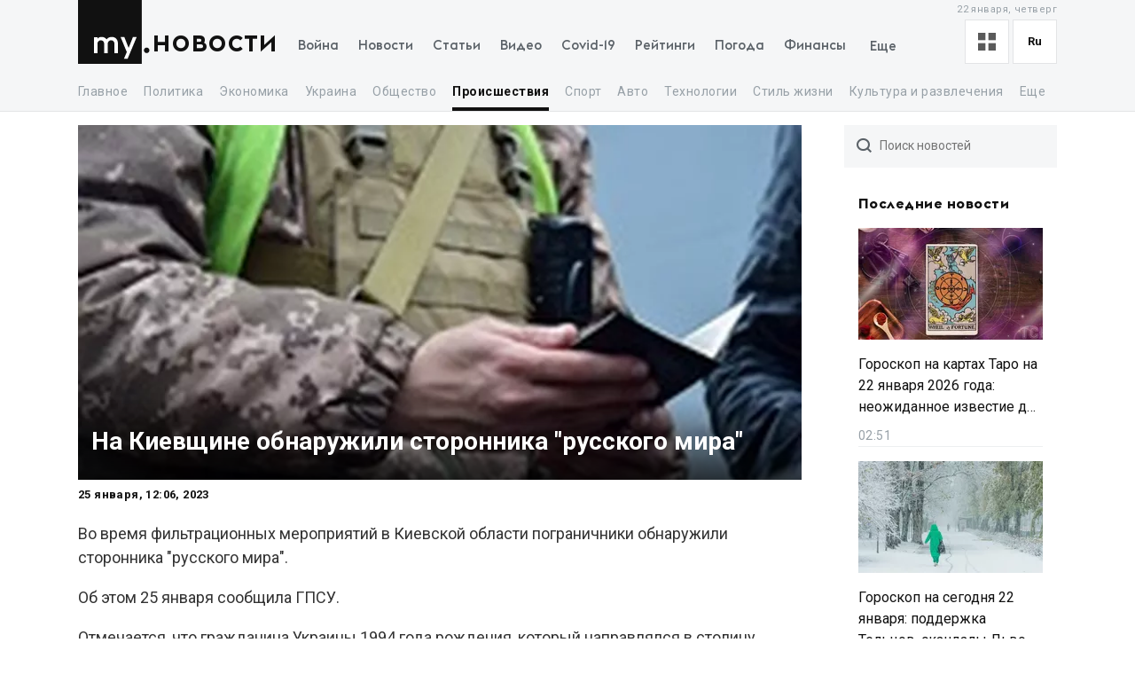

--- FILE ---
content_type: text/html; charset=utf-8
request_url: https://my.ua/news/cluster/2023-01-25-na-kievshchine-obnaruzhili-storonnika-russkogo-mira
body_size: 60484
content:
<!DOCTYPE html><html lang="ru"><head><meta charSet="utf-8"/><meta name="viewport" content="width=device-width, initial-scale=1, maximum-scale=2"/><link rel="preload" as="image" href="https://thumbor.my.ua/3hlE7zIb25yuT31bBPjHhXB-P3w=/800x400/smart/filters:format(webp)/https%3A%2F%2Fs3.eu-central-1.amazonaws.com%2Fmedia.my.ua%2Ffeed%2F2%2F62fb5d30337d42a927411a72d4529992.jpg" fetchPriority="high"/><link rel="stylesheet" href="/_next/static/css/40ad6f1d2aecb92c.css" data-precedence="next"/><link rel="preload" as="script" fetchPriority="low" href="/_next/static/chunks/webpack-f25aaee742e2fa71.js"/><script src="/_next/static/chunks/fd9d1056-a0ac8023e0370fc2.js" async=""></script><script src="/_next/static/chunks/2761-9d66fa30c9267314.js" async=""></script><script src="/_next/static/chunks/main-app-2b49566596789369.js" async=""></script><script src="/_next/static/chunks/8434-71ee9cc9d77a169d.js" async=""></script><script src="/_next/static/chunks/1551-c5ec35d1c4571733.js" async=""></script><script src="/_next/static/chunks/7586-5830899ea5624dac.js" async=""></script><script src="/_next/static/chunks/7867-543f758d6b783c03.js" async=""></script><script src="/_next/static/chunks/2779-f0b98af213374b66.js" async=""></script><script src="/_next/static/chunks/2880-591b6845ea8ab4b8.js" async=""></script><script src="/_next/static/chunks/7277-717acd815369812d.js" async=""></script><script src="/_next/static/chunks/7075-c7edd869362876c5.js" async=""></script><script src="/_next/static/chunks/5537-100600c4bccb42d4.js" async=""></script><script src="/_next/static/chunks/4442-fe61b75ac5eca73f.js" async=""></script><script src="/_next/static/chunks/app/%5Blocale%5D/(newsSlug)/news/cluster/%5B...newsSlug%5D/layout-f4661bcdd352f454.js" async=""></script><script src="/_next/static/chunks/5223-68fd477aab2317f3.js" async=""></script><script src="/_next/static/chunks/7641-54b62811f6eb37dd.js" async=""></script><script src="/_next/static/chunks/7415-d40cf15aa8f2d35f.js" async=""></script><script src="/_next/static/chunks/app/%5Blocale%5D/layout-d579632c52d66755.js" async=""></script><script async="" src="https://cdn.getpush.net/s/4mnozr2wdbdo00xtil9ak22pcsycyhp9/client.js"></script><script src="/_next/static/chunks/app/%5Blocale%5D/error-393624c2159d7aa6.js" async=""></script><script src="/_next/static/chunks/1182-8975ad8d5e1b8b64.js" async=""></script><script src="/_next/static/chunks/8272-44dfa9d7ee56b0e1.js" async=""></script><script src="/_next/static/chunks/8397-90996a1875511d39.js" async=""></script><script src="/_next/static/chunks/744-76c442f83a262aef.js" async=""></script><script src="/_next/static/chunks/5360-b91872851b5c9d06.js" async=""></script><script src="/_next/static/chunks/2396-06190b7e9761b541.js" async=""></script><script src="/_next/static/chunks/3399-f392c21f54206218.js" async=""></script><script src="/_next/static/chunks/app/%5Blocale%5D/(newsSlug)/news/cluster/%5B...newsSlug%5D/page-972ee53c89d6c696.js" async=""></script><meta property="fb:app_id" content="2074938146052490"/><link rel="search" type="application/opensearchdescription+xml" title="My.ua" href="/files/opensearch.xml"/><link rel="icon" type="image/x-icon" href="/files/favicon/favicon.ico"/><link rel="apple-touch-icon" sizes="57x57" href="/files/favicon/apple-icon-57x57.png"/><link rel="apple-touch-icon" sizes="60x60" href="/files/favicon/apple-icon-60x60.png"/><link rel="apple-touch-icon" sizes="72x72" href="/files/favicon/apple-icon-72x72.png"/><link rel="apple-touch-icon" sizes="76x76" href="/files/favicon/apple-icon-76x76.png"/><link rel="apple-touch-icon" sizes="114x114" href="/files/favicon/apple-icon-114x114.png"/><link rel="apple-touch-icon" sizes="120x120" href="/files/favicon/apple-icon-120x120.png"/><link rel="apple-touch-icon" sizes="144x144" href="/files/favicon/apple-icon-144x144.png"/><link rel="apple-touch-icon" sizes="152x152" href="/files/favicon/apple-icon-152x152.png"/><link rel="apple-touch-icon" sizes="180x180" href="/files/favicon/apple-icon-180x180.png"/><link rel="icon" type="image/png" sizes="192x192" href="/files/favicon/android-icon-192x192.png"/><link rel="icon" type="image/png" sizes="32x32" href="/files/favicon/favicon-32x32.png"/><link rel="icon" type="image/png" sizes="96x96" href="/files/favicon/favicon-96x96.png"/><link rel="icon" type="image/png" sizes="16x16" href="/files/favicon/favicon-16x16.png"/><meta name="msapplication-TileColor" content="#111"/><meta name="msapplication-TileImage" content="/files/favicon/ms-icon-144x144.png"/><meta name="theme-color" content="#111"/><title>На Киевщине обнаружили сторонника &quot;русского мира&quot;</title><meta name="description" content="Мужчина 1994 года рождения направлялся в столицу. Во время проверки в его телефоне нашли компрометирующие материалы."/><meta name="keywords" content="фото, Русский мир, задержание, пограничная служба, пограничники, Война в Украине, Происшествия, Происшествия Украины, Киевщина, ГПСА, Украина, РФ, Служба безопасность Украина, Киевский область, Донецкий область"/><link rel="canonical" href="https://my.ua/news/cluster/2023-01-25-na-kievshchine-obnaruzhili-storonnika-russkogo-mira"/><meta property="og:title" content="На Киевщине обнаружили сторонника &quot;русского мира&quot;"/><meta property="og:description" content="Мужчина 1994 года рождения направлялся в столицу. Во время проверки в его телефоне нашли компрометирующие материалы."/><meta property="og:image" content="https://thumbor.my.ua/9Cy20K0v82zuxMJY0umwF9F1T9Q=/1200x630/smart/filters:format(jpeg)/https%3A%2F%2Fs3.eu-central-1.amazonaws.com%2Fmedia.my.ua%2Ffeed%2F2%2F62fb5d30337d42a927411a72d4529992.jpg"/><meta property="og:image:secure_url" content="https://thumbor.my.ua/9Cy20K0v82zuxMJY0umwF9F1T9Q=/1200x630/smart/filters:format(jpeg)/https%3A%2F%2Fs3.eu-central-1.amazonaws.com%2Fmedia.my.ua%2Ffeed%2F2%2F62fb5d30337d42a927411a72d4529992.jpg"/><meta property="og:image:width" content="1200"/><meta property="og:image:height" content="630"/><meta name="twitter:card" content="summary_large_image"/><meta name="twitter:title" content="На Киевщине обнаружили сторонника &quot;русского мира&quot;"/><meta name="twitter:description" content="Мужчина 1994 года рождения направлялся в столицу. Во время проверки в его телефоне нашли компрометирующие материалы."/><meta name="twitter:image" content="https://thumbor.my.ua/9Cy20K0v82zuxMJY0umwF9F1T9Q=/1200x630/smart/filters:format(jpeg)/https%3A%2F%2Fs3.eu-central-1.amazonaws.com%2Fmedia.my.ua%2Ffeed%2F2%2F62fb5d30337d42a927411a72d4529992.jpg"/><meta name="twitter:image:secure_url" content="https://thumbor.my.ua/9Cy20K0v82zuxMJY0umwF9F1T9Q=/1200x630/smart/filters:format(jpeg)/https%3A%2F%2Fs3.eu-central-1.amazonaws.com%2Fmedia.my.ua%2Ffeed%2F2%2F62fb5d30337d42a927411a72d4529992.jpg"/><meta name="twitter:image:width" content="1200"/><meta name="twitter:image:height" content="630"/><link rel="amphtml" href="https://amp.my.ua/news/cluster/2023-01-25-na-kievshchine-obnaruzhili-storonnika-russkogo-mira"/><meta name="next-size-adjust"/><script>!(function(w,p,f,c){if(!window.crossOriginIsolated && !navigator.serviceWorker) return;c=w[p]=Object.assign(w[p]||{},{"lib":"/files/~partytown/"});c[f]=(c[f]||[]).concat(["dataLayer.push","gtag"])})(window,'partytown','forward');/* Partytown 0.10.2 - MIT builder.io */
const t={preserveBehavior:!1},e=e=>{if("string"==typeof e)return[e,t];const[n,r=t]=e;return[n,{...t,...r}]},n=Object.freeze((t=>{const e=new Set;let n=[];do{Object.getOwnPropertyNames(n).forEach((t=>{"function"==typeof n[t]&&e.add(t)}))}while((n=Object.getPrototypeOf(n))!==Object.prototype);return Array.from(e)})());!function(t,r,o,i,a,s,c,d,l,p,u=t,f){function h(){f||(f=1,"/"==(c=(s.lib||"/~partytown/")+(s.debug?"debug/":""))[0]&&(l=r.querySelectorAll('script[type="text/partytown"]'),i!=t?i.dispatchEvent(new CustomEvent("pt1",{detail:t})):(d=setTimeout(v,1e4),r.addEventListener("pt0",w),a?y(1):o.serviceWorker?o.serviceWorker.register(c+(s.swPath||"partytown-sw.js"),{scope:c}).then((function(t){t.active?y():t.installing&&t.installing.addEventListener("statechange",(function(t){"activated"==t.target.state&&y()}))}),console.error):v())))}function y(e){p=r.createElement(e?"script":"iframe"),t._pttab=Date.now(),e||(p.style.display="block",p.style.width="0",p.style.height="0",p.style.border="0",p.style.visibility="hidden",p.setAttribute("aria-hidden",!0)),p.src=c+"partytown-"+(e?"atomics.js?v=0.10.2":"sandbox-sw.html?"+t._pttab),r.querySelector(s.sandboxParent||"body").appendChild(p)}function v(n,o){for(w(),i==t&&(s.forward||[]).map((function(n){const[r]=e(n);delete t[r.split(".")[0]]})),n=0;n<l.length;n++)(o=r.createElement("script")).innerHTML=l[n].innerHTML,o.nonce=s.nonce,r.head.appendChild(o);p&&p.parentNode.removeChild(p)}function w(){clearTimeout(d)}s=t.partytown||{},i==t&&(s.forward||[]).map((function(r){const[o,{preserveBehavior:i}]=e(r);u=t,o.split(".").map((function(e,r,o){var a;u=u[o[r]]=r+1<o.length?u[o[r]]||(a=o[r+1],n.includes(a)?[]:{}):(()=>{let e=null;if(i){const{methodOrProperty:n,thisObject:r}=((t,e)=>{let n=t;for(let t=0;t<e.length-1;t+=1)n=n[e[t]];return{thisObject:n,methodOrProperty:e.length>0?n[e[e.length-1]]:void 0}})(t,o);"function"==typeof n&&(e=(...t)=>n.apply(r,...t))}return function(){let n;return e&&(n=e(arguments)),(t._ptf=t._ptf||[]).push(o,arguments),n}})()}))})),"complete"==r.readyState?h():(t.addEventListener("DOMContentLoaded",h),t.addEventListener("load",h))}(window,document,navigator,top,window.crossOriginIsolated);document.currentScript.dataset.partytown="";</script><script type="text/partytown" src="https://www.googletagmanager.com/gtag/js?id=G-TBW3EPYM6T"></script><script type="text/partytown">
            window.dataLayer = window.dataLayer || [];
            window.gtag = function gtag(){dataLayer.push(arguments);}
            gtag('js', new Date());

            gtag('config', 'G-TBW3EPYM6T');
          </script><script src="/_next/static/chunks/polyfills-78c92fac7aa8fdd8.js" noModule=""></script></head><body class="__variable_5f9e86"><div class="PageLayout_layoutWrapper__eiE7f" style="--scroll-arrow-color:#ffffff"><!--$--><header class="DesktopHeader_desktopHeaderWrapper__489hM"><div class="Container_container__FrTuH" style="align-items:flex-start;justify-content:flex-start;display:flex"><div class="DesktopHeader_desktopHeaderContainer__eqsYy"><div class="Logo_logoWrapper__eYrIQ"><a data-internal="true" data-pathname="/" class="Logo_logoLink__Z7ioK" href="/">MY.UA<svg class="Logo_logoSvg__jaE8V" viewBox="0 0 81 72" preserveAspectRatio="none"><path fill="var(--header-logo-color, var(--primary-color))" d="M0 72h71.9V0H0"></path><path fill="#fff" d="M37.357 45.407c-1.76 0-3.158 1.043-3.912 3.128.036.287.036.54.036.826v10.532h-3.947v-10.46c0-1.94-1.15-4.025-3.733-4.025-1.723 0-3.16 1.007-3.877 3.056v11.43h-3.948V41.92h3.948v1.69c1.22-1.366 2.98-1.976 4.63-1.976 2.513 0 4.415 1.042 5.6 2.767 1.687-2.227 4.163-2.766 5.922-2.766 4.415 0 6.927 3.09 6.927 7.727v10.532h-3.948v-10.46c0-1.94-1.113-4.025-3.697-4.025zm10.576-3.773h4.236l4.88 12.4 4.917-12.4h4.236L55.937 66.218h-4.163l3.23-7.548-7.07-17.036z"></path><path fill="var(--theme-color, var(--primary-color))" d="M77.42 53.634c1.722 0 3.086 1.4 3.086 3.09 0 1.726-1.364 3.128-3.087 3.128s-3.123-1.402-3.123-3.127c0-1.69 1.4-3.09 3.122-3.09"></path></svg></a><a data-internal="true" data-pathname="/news" class="Logo_logoTitle__mVsk3" href="/news">Новости</a></div><nav class="DesktopMenu_menuWrapper__2mkyj"><ul class="DesktopMenu_menuList__jgA_0"><li class="DesktopMenu_menuItem__i2nV4"><a data-internal="true" data-pathname="/news/story/vtorzhenie-rossii-v-ukrainu" class="DesktopMenu_menuItemLink__c61wi" href="/news/story/vtorzhenie-rossii-v-ukrainu">Война</a></li><li class="DesktopMenu_menuItem__i2nV4"><a data-internal="true" data-pathname="/news" class="DesktopMenu_menuItemLink__c61wi" href="/news">Новости</a></li><li class="DesktopMenu_menuItem__i2nV4"><a data-internal="true" data-pathname="/articles" class="DesktopMenu_menuItemLink__c61wi" href="/articles">Статьи</a></li><li class="DesktopMenu_menuItem__i2nV4"><a data-internal="true" data-pathname="/video" class="DesktopMenu_menuItemLink__c61wi" href="/video">Видео</a></li><li class="DesktopMenu_menuItem__i2nV4"><a data-internal="true" data-pathname="/coronavirus" class="DesktopMenu_menuItemLink__c61wi" href="/coronavirus">Covid-19</a></li><li class="DesktopMenu_menuItem__i2nV4"><a data-internal="true" data-pathname="/persons" class="DesktopMenu_menuItemLink__c61wi" href="/persons">Рейтинги</a></li><li class="DesktopMenu_menuItem__i2nV4"><a data-internal="true" data-pathname="/weather" class="DesktopMenu_menuItemLink__c61wi" href="/weather">Погода</a></li><li class="DesktopMenu_menuItemLast__Nn056 DesktopMenu_menuItem__i2nV4"><button type="button" class="DesktopMenu_menuItemButton__ToPUU DesktopMenu_menuItemLink__c61wi">Еще</button><ul class="DesktopMenu_menuList__jgA_0"><li class="DesktopMenu_menuItem__i2nV4"><a data-internal="true" data-pathname="/currencies" class="DesktopMenu_menuItemLink__c61wi" href="/currencies">Финансы</a></li><li class="DesktopMenu_menuItem__i2nV4"><a data-internal="true" data-pathname="/horoscopes" class="DesktopMenu_menuItemLink__c61wi" href="/horoscopes">Гороскоп</a></li><li class="DesktopMenu_menuItem__i2nV4"><a data-internal="true" data-pathname="/radio" class="DesktopMenu_menuItemLink__c61wi" href="/radio">Радио</a></li><li class="DesktopMenu_menuItem__i2nV4"><a data-internal="true" data-pathname="/tv" class="DesktopMenu_menuItemLink__c61wi" href="/tv">Телепрограмма</a></li><li class="DesktopMenu_menuItem__i2nV4"><a data-internal="true" data-pathname="/contacts" class="DesktopMenu_menuItemLink__c61wi" href="/contacts">Контакты</a></li></ul></li></ul></nav><div class="DesktopOptions_optionsWrapper__1lp30"><div class="DesktopOptions_optionsBlock__GjKIZ"><div class="NewsViewModeSwitcher_modeSwitcherWrapper__XGkTn" style="overflow:hidden"><div class="NewsViewModeSwitcher_modeSwitcherCurrent__djaFw" title="Отображение ленты - С картинками"><svg xmlns="http://www.w3.org/2000/svg" width="20" height="20" fill="none" viewBox="0 0 12 12"><path fill="#5A5A5A" d="M0 0H5V5H0z"></path><path fill="#5A5A5A" d="M7 0H12V5H7z"></path><path fill="#5A5A5A" d="M7 7H12V12H7z"></path><path fill="#5A5A5A" d="M0 7H5V12H0z"></path></svg></div><div class="NewsViewModeSwitcher_modeSwitcherMenu__AuxVW"><div class="NewsViewModeSwitcher_modeSwitcherItem__E54GD"><svg xmlns="http://www.w3.org/2000/svg" width="20" height="20" fill="none" viewBox="0 0 12 12"><path fill="#5A5A5A" d="M0 0H5V5H0z"></path><path fill="#5A5A5A" d="M7 0H12V5H7z"></path><path fill="#5A5A5A" d="M7 7H12V12H7z"></path><path fill="#5A5A5A" d="M0 7H5V12H0z"></path></svg><span>С картинками</span></div><div class="NewsViewModeSwitcher_modeSwitcherItem__E54GD"><svg xmlns="http://www.w3.org/2000/svg" enable-background="new 0 0 512 512" fill="#5A5A5A" viewBox="2 5 20 14" width="20" height="20"><path fill-rule="evenodd" d="M2 6a1 1 0 011-1h18a1 1 0 110 2H3a1 1 0 01-1-1zm4 4a1 1 0 011-1h10a1 1 0 110 2H7a1 1 0 01-1-1zm-4 4a1 1 0 011-1h18a1 1 0 110 2H3a1 1 0 01-1-1zm4 4a1 1 0 011-1h10a1 1 0 110 2H7a1 1 0 01-1-1z" clip-rule="evenodd" data-original="#000000"></path></svg><span>Текстовый вид</span></div></div></div><div class="LanguageSwitcher_languageSwitcherWrapper__CfhHD" style="overflow:hidden" data-is-menu-visible="false"><div class="LanguageSwitcher_languageSwitcherCurrent__ri9_Q" title="Язык - Русский">ru</div><div class="LanguageSwitcher_languageSwitcherMenu__Pb4PD"><a data-internal="true" data-pathname="/news/cluster/2023-01-25-na-kievshchine-obnaruzhili-storonnika-russkogo-mira" class="LanguageSwitcher_languageSwitcherItem__dB8_g" style="--before-opacity:0" href="/uk/news/cluster/2023-01-25-na-kievshchine-obnaruzhili-storonnika-russkogo-mira"><span>Украинский</span></a><a data-internal="true" data-pathname="/news/cluster/2023-01-25-na-kievshchine-obnaruzhili-storonnika-russkogo-mira" class="LanguageSwitcher_languageSwitcherItem__dB8_g" style="--before-opacity:1" href="/news/cluster/2023-01-25-na-kievshchine-obnaruzhili-storonnika-russkogo-mira"><span>Русский</span></a></div></div></div><div class="HeaderDate_optionsDate__hhF2F">22 января, четверг</div></div></div></div><div class="Container_container__FrTuH" style="align-items:flex-start;justify-content:flex-start;display:flex"><nav class="DesktopSubmenu_desktopSubmenuWrapper__q1QS7"><div class="DesktopSubmenu_submenuLinkWrapper__8qrFP"><a data-internal="true" data-pathname="/news" class="DesktopSubmenu_submenuLink__feqDf" href="/news">Главное</a></div><div class="DesktopSubmenu_submenuLinkWrapper__8qrFP"><a data-internal="true" data-pathname="/news/politika" class="DesktopSubmenu_submenuLink__feqDf" href="/news/politika">Политика</a></div><div class="DesktopSubmenu_submenuLinkWrapper__8qrFP"><a data-internal="true" data-pathname="/news/ekonomika" class="DesktopSubmenu_submenuLink__feqDf" href="/news/ekonomika">Экономика</a></div><div class="DesktopSubmenu_submenuLinkWrapper__8qrFP"><a data-internal="true" data-pathname="/news/ukraina" class="DesktopSubmenu_submenuLink__feqDf" href="/news/ukraina">Украина</a></div><div class="DesktopSubmenu_submenuLinkWrapper__8qrFP"><a data-internal="true" data-pathname="/news/obshchestvo" class="DesktopSubmenu_submenuLink__feqDf" href="/news/obshchestvo">Общество</a></div><div class="DesktopSubmenu_submenuLinkWrapper__8qrFP"><a data-internal="true" data-pathname="/news/proisshestviia" class="DesktopSubmenu_submenuLink__feqDf DesktopSubmenu_submenuLinkActive__TMnYw" href="/news/proisshestviia">Происшествия</a></div><div class="DesktopSubmenu_submenuLinkWrapper__8qrFP"><a data-internal="true" data-pathname="/news/sport" class="DesktopSubmenu_submenuLink__feqDf" href="/news/sport">Спорт</a></div><div class="DesktopSubmenu_submenuLinkWrapper__8qrFP"><a data-internal="true" data-pathname="/news/avto" class="DesktopSubmenu_submenuLink__feqDf" href="/news/avto">Авто</a></div><div class="DesktopSubmenu_submenuLinkWrapper__8qrFP"><a data-internal="true" data-pathname="/news/tekhnologii" class="DesktopSubmenu_submenuLink__feqDf" href="/news/tekhnologii">Технологии</a></div><div class="DesktopSubmenu_submenuLinkWrapper__8qrFP"><a data-internal="true" data-pathname="/news/stil-zhizni" class="DesktopSubmenu_submenuLink__feqDf" href="/news/stil-zhizni">Стиль жизни</a></div><div class="DesktopSubmenu_submenuLinkWrapper__8qrFP"><a data-internal="true" data-pathname="/news/kultura-i-razvlecheniia" class="DesktopSubmenu_submenuLink__feqDf" href="/news/kultura-i-razvlecheniia">Культура и развлечения</a></div><div class="DesktopSubmenu_submenuLinkWrapper__8qrFP"><a data-internal="true" data-pathname="/news/zdorove" class="DesktopSubmenu_submenuLink__feqDf" href="/news/zdorove">Здоровье</a></div></nav></div></header><!--/$--><main class="PageLayout_pageWrapper__W4I6v"><script type="application/ld+json">{"@context":"https://schema.org","@type":"BreadcrumbList","itemListElement":[{"@type":"ListItem","position":1,"name":"MY.UA","item":"https://my.ua"},{"@type":"ListItem","position":2,"name":"Новости","item":"https://my.ua/news"},{"@type":"ListItem","position":3,"name":"Происшествия","item":"https://my.ua/news/proisshestviia"},{"@type":"ListItem","position":4,"name":"Происшествия Украины","item":"https://my.ua/news/proisshestviia/proisshestviia-ukrainy"},{"@type":"ListItem","position":5,"name":"На Киевщине обнаружили сторонника \"русского мира\"","item":"https://my.ua/news/cluster/2023-01-25-na-kievshchine-obnaruzhili-storonnika-russkogo-mira"}]}</script><script type="application/ld+json">{
        "@context": "https://schema.org",
        "@type": "NewsArticle",
        "articleSection":"Происшествия",
        "headline": "На Киевщине обнаружили сторонника \"русского мира\"",
        "name": "На Киевщине обнаружили сторонника \"русского мира\"",
        "dateCreated": "2023-01-25T12:06:04Z",
        "datePublished": "2023-01-25T12:06:04Z",
        "dateModified": "2023-01-25T12:06:04Z",
        "description": "На Киевщине обнаружили сторонника \"русского мира\"",
        "mainEntityOfPage": {
            "@type":"WebPage",
            "@id":"https://my.ua/news/cluster/2023-01-25-na-kievshchine-obnaruzhili-storonnika-russkogo-mira"
        },
        "author": {
             "@type": "Organization", "name": "MY.UA"
        },
        "image": {
            "@type": "ImageObject",
            "url": "https://thumbor.my.ua/9Cy20K0v82zuxMJY0umwF9F1T9Q=/1200x630/smart/filters:format(jpeg)/https%3A%2F%2Fs3.eu-central-1.amazonaws.com%2Fmedia.my.ua%2Ffeed%2F2%2F62fb5d30337d42a927411a72d4529992.jpg",
            "width": 1200,
            "height": 630
        },
        "publisher": {
            "@type": "Organization",
            "name": "MY.UA",
            "url":"https://my.ua",
            "logo": {
                "@type": "ImageObject",
                "url": "https://my.ua/files/images/meta/home.png",
                "width": 1200,
                "height": 630
            }
        }
    }</script><div class="Container_container__FrTuH" style="align-items:flex-start;justify-content:flex-start;display:block" data-page="single-news"><div class="Grid_grid__YN9Ho"><div class="Grid_gridItem__ovzvD" style="--grid-item-width:75%"><div class="SingleNews_singleNewsWrapper___uxRg"><div class="SingleNews_singleNewsMobileImageWrapper__y4VYQ" data-label="content-header"><figure class="SingleNews_singleNewsMobileImageContainer__xStc_"><img alt="На Киевщине обнаружили сторонника &quot;русского мира&quot;" fetchPriority="high" width="800" height="400" decoding="async" data-nimg="1" style="color:transparent" src="https://thumbor.my.ua/3hlE7zIb25yuT31bBPjHhXB-P3w=/800x400/smart/filters:format(webp)/https%3A%2F%2Fs3.eu-central-1.amazonaws.com%2Fmedia.my.ua%2Ffeed%2F2%2F62fb5d30337d42a927411a72d4529992.jpg"/><figcaption class="SingleNews_singleNewsMobileImageContainerCaption__GNkMI">На Киевщине обнаружили сторонника &quot;русского мира&quot;</figcaption></figure><h1 class="SingleNews_singleNewsMobileTitle__ZPdUI"><a href="https://korrespondent.net/ukraine/4556214-na-kyevschyne-obnaruzhyly-storonnyka-russkoho-myra" target="_blank" rel="noopener noreferrer nofollow">На Киевщине обнаружили сторонника &quot;русского мира&quot;</a></h1></div><div class="SingleNews_singleNewsDateWrapper__m0aF_"><time class="SingleNews_singleNewsDate__Z15lQ" dateTime="2023-01-25T12:06:04Z" data-label="content-date">25 января, 14:06, 2023</time></div><div id="single-news-content" class="SingleNews_singleNewsContent__6C5Vv"><div><p>Во время фильтрационных мероприятий в Киевской области пограничники обнаружили сторонника &quot;русского мира&quot;.</p>

<p>Об этом 25 января сообщила ГПСУ.</p>

<p>Отмечается, что гражданина Украины 1994 года рождения, который направлялся в столицу, остановили для проверки.</p>

<p>В его мобильном телефоне нашли номера абонентов российских операторов, переписку пророссийского характера и другие компрометирующие материалы.</p>

<p>&quot;В переписке мужчина жаловался на менталитет украинцев, хотя сам он уроженец Украины.</p>

<p>Удивлялся, как его сограждане толпой останавливали российские танки, чтобы не впустить &quot;русский мир&quot; в свои дома.</p>

<p>А в завершение написал, что вообще скоро все в Украине будет под паспортом РФ&quot;, - подчеркнули в ведомстве.</p>

<p>Мужчину передали сотрудникам Службы безопасности Украины для дальнейшей проверки.</p>

<p>Напомним, в конце декабря прошлого года пограничники обнаружили поклонницу &quot;русского мира&quot; в Киевской области.</p>

<p>Уроженка Донецкой области 1979 года направлялась в столицу.</p>

<p>Пограничники выявили двух сторонников оккупантов.</p>

<p>Новини від Корреспондент.</p>

<p>net в Telegram.</p></div></div><div class="SingleNews_singleNewsFooterTitle__42otW">Теги по теме</div><a data-internal="true" data-pathname="/news/tag/foto" href="/news/tag/foto"><span class="TagItem_tagItem__z0GaQ"><svg stroke="currentColor" fill="currentColor" stroke-width="0" viewBox="0 0 512 512" class="SingleNews_singleNewsTagsItemIcon__M4C6_" height="1em" width="1em" xmlns="http://www.w3.org/2000/svg"><path d="M0 252.118V48C0 21.49 21.49 0 48 0h204.118a48 48 0 0 1 33.941 14.059l211.882 211.882c18.745 18.745 18.745 49.137 0 67.882L293.823 497.941c-18.745 18.745-49.137 18.745-67.882 0L14.059 286.059A48 48 0 0 1 0 252.118zM112 64c-26.51 0-48 21.49-48 48s21.49 48 48 48 48-21.49 48-48-21.49-48-48-48z"></path></svg> <!-- -->фото</span></a><a data-internal="true" data-pathname="/news/tag/zaderzhanie" href="/news/tag/zaderzhanie"><span class="TagItem_tagItem__z0GaQ"><svg stroke="currentColor" fill="currentColor" stroke-width="0" viewBox="0 0 512 512" class="SingleNews_singleNewsTagsItemIcon__M4C6_" height="1em" width="1em" xmlns="http://www.w3.org/2000/svg"><path d="M0 252.118V48C0 21.49 21.49 0 48 0h204.118a48 48 0 0 1 33.941 14.059l211.882 211.882c18.745 18.745 18.745 49.137 0 67.882L293.823 497.941c-18.745 18.745-49.137 18.745-67.882 0L14.059 286.059A48 48 0 0 1 0 252.118zM112 64c-26.51 0-48 21.49-48 48s21.49 48 48 48 48-21.49 48-48-21.49-48-48-48z"></path></svg> <!-- -->задержание</span></a><a data-internal="true" data-pathname="/news/tag/pogranichniki" href="/news/tag/pogranichniki"><span class="TagItem_tagItem__z0GaQ"><svg stroke="currentColor" fill="currentColor" stroke-width="0" viewBox="0 0 512 512" class="SingleNews_singleNewsTagsItemIcon__M4C6_" height="1em" width="1em" xmlns="http://www.w3.org/2000/svg"><path d="M0 252.118V48C0 21.49 21.49 0 48 0h204.118a48 48 0 0 1 33.941 14.059l211.882 211.882c18.745 18.745 18.745 49.137 0 67.882L293.823 497.941c-18.745 18.745-49.137 18.745-67.882 0L14.059 286.059A48 48 0 0 1 0 252.118zM112 64c-26.51 0-48 21.49-48 48s21.49 48 48 48 48-21.49 48-48-21.49-48-48-48z"></path></svg> <!-- -->пограничники</span></a><div class="SingleNews_singleNewsFooter__Xyrfa" style="--grid-columns:3"><div class="SingleNewsSource_singleNewsFooterTitleNewsSource__g450l SingleNews_singleNewsFooterTitle__42otW">Источник материала</div><div class="SingleNewsSource_sourceContent__qBc8P"><img alt="Корреспондент" class="SingleNewsSource_sourceImage__vvfK9" src="https://thumbor.my.ua/DiPXZGgLB9GIAeXYqfP2_psOmRI=/32x/smart/filters:format(webp)/https%3A%2F%2Fs3.eu-central-1.amazonaws.com%2Fmedia.my.ua%2Fadmin%2Ffavicons%2Fmzl.zigygtlx.png" loading="lazy" srcSet="https://thumbor.my.ua/DiPXZGgLB9GIAeXYqfP2_psOmRI=/32x/smart/filters:format(webp)/https%3A%2F%2Fs3.eu-central-1.amazonaws.com%2Fmedia.my.ua%2Fadmin%2Ffavicons%2Fmzl.zigygtlx.png 1x, https://thumbor.my.ua/HalLa32FCP9GQdD_sLLHAhbdA6I=/64x/smart/filters:format(webp)/https%3A%2F%2Fs3.eu-central-1.amazonaws.com%2Fmedia.my.ua%2Fadmin%2Ffavicons%2Fmzl.zigygtlx.png 2x"/><a data-internal="true" data-pathname="/news/sources/korrespondent" class="SingleNewsSource_sourceLink__rqRRX" href="/news/sources/korrespondent">Корреспондент</a></div><!--$--><div class="ShareButtons_shareButtonsTitle__EX_dC">Поделиться сюжетом</div><div class="ShareButtons_shareButtonsWrapper__i_HJN"><button data-evs="telegram" data-evp="1" class="react-share__ShareButton" style="background-color:transparent;border:none;padding:0;font:inherit;color:inherit;cursor:pointer"><svg viewBox="0 0 64 64" width="64" height="64"><rect width="64" height="64" rx="0" ry="0" fill="#25A3E3"></rect><path d="m45.90873,15.44335c-0.6901,-0.0281 -1.37668,0.14048 -1.96142,0.41265c-0.84989,0.32661 -8.63939,3.33986 -16.5237,6.39174c-3.9685,1.53296 -7.93349,3.06593 -10.98537,4.24067c-3.05012,1.1765 -5.34694,2.05098 -5.4681,2.09312c-0.80775,0.28096 -1.89996,0.63566 -2.82712,1.72788c-0.23354,0.27218 -0.46884,0.62161 -0.58825,1.10275c-0.11941,0.48114 -0.06673,1.09222 0.16682,1.5716c0.46533,0.96052 1.25376,1.35737 2.18443,1.71383c3.09051,0.99037 6.28638,1.93508 8.93263,2.8236c0.97632,3.44171 1.91401,6.89571 2.84116,10.34268c0.30554,0.69185 0.97105,0.94823 1.65764,0.95525l-0.00351,0.03512c0,0 0.53908,0.05268 1.06412,-0.07375c0.52679,-0.12292 1.18879,-0.42846 1.79109,-0.99212c0.662,-0.62161 2.45836,-2.38812 3.47683,-3.38552l7.6736,5.66477l0.06146,0.03512c0,0 0.84989,0.59703 2.09312,0.68132c0.62161,0.04214 1.4399,-0.07726 2.14229,-0.59176c0.70766,-0.51626 1.1765,-1.34683 1.396,-2.29506c0.65673,-2.86224 5.00979,-23.57745 5.75257,-27.00686l-0.02107,0.08077c0.51977,-1.93157 0.32837,-3.70159 -0.87096,-4.74991c-0.60054,-0.52152 -1.2924,-0.7498 -1.98425,-0.77965l0,0.00176zm-0.2072,3.29069c0.04741,0.0439 0.0439,0.0439 0.00351,0.04741c-0.01229,-0.00351 0.14048,0.2072 -0.15804,1.32576l-0.01229,0.04214l-0.00878,0.03863c-0.75858,3.50668 -5.15554,24.40802 -5.74203,26.96472c-0.08077,0.34417 -0.11414,0.31959 -0.09482,0.29852c-0.1756,-0.02634 -0.50045,-0.16506 -0.52679,-0.1756l-13.13468,-9.70175c4.4988,-4.33199 9.09945,-8.25307 13.744,-12.43229c0.8218,-0.41265 0.68483,-1.68573 -0.29852,-1.70681c-1.04305,0.24584 -1.92279,0.99564 -2.8798,1.47502c-5.49971,3.2626 -11.11882,6.13186 -16.55882,9.49279c-2.792,-0.97105 -5.57873,-1.77704 -8.15298,-2.57601c2.2336,-0.89555 4.00889,-1.55579 5.75608,-2.23009c3.05188,-1.1765 7.01687,-2.7042 10.98537,-4.24067c7.94051,-3.06944 15.92667,-6.16346 16.62028,-6.43037l0.05619,-0.02283l0.05268,-0.02283c0.19316,-0.0878 0.30378,-0.09658 0.35471,-0.10009c0,0 -0.01756,-0.05795 -0.00351,-0.04566l-0.00176,0zm-20.91715,22.0638l2.16687,1.60145c-0.93418,0.91311 -1.81743,1.77353 -2.45485,2.38812l0.28798,-3.98957" fill="white"></path></svg></button><button data-evs="facebook" data-evp="2" class="react-share__ShareButton" style="background-color:transparent;border:none;padding:0;font:inherit;color:inherit;cursor:pointer"><svg viewBox="0 0 64 64" width="64" height="64"><rect width="64" height="64" rx="0" ry="0" fill="#0965FE"></rect><path d="M34.1,47V33.3h4.6l0.7-5.3h-5.3v-3.4c0-1.5,0.4-2.6,2.6-2.6l2.8,0v-4.8c-0.5-0.1-2.2-0.2-4.1-0.2 c-4.1,0-6.9,2.5-6.9,7V28H24v5.3h4.6V47H34.1z" fill="white"></path></svg></button><button data-evs="twitter" data-evp="3" class="react-share__ShareButton" style="background-color:transparent;border:none;padding:0;font:inherit;color:inherit;cursor:pointer"><svg viewBox="0 0 64 64" width="64" height="64"><rect width="64" height="64" rx="0" ry="0" fill="#00aced"></rect><path d="M48,22.1c-1.2,0.5-2.4,0.9-3.8,1c1.4-0.8,2.4-2.1,2.9-3.6c-1.3,0.8-2.7,1.3-4.2,1.6 C41.7,19.8,40,19,38.2,19c-3.6,0-6.6,2.9-6.6,6.6c0,0.5,0.1,1,0.2,1.5c-5.5-0.3-10.3-2.9-13.5-6.9c-0.6,1-0.9,2.1-0.9,3.3 c0,2.3,1.2,4.3,2.9,5.5c-1.1,0-2.1-0.3-3-0.8c0,0,0,0.1,0,0.1c0,3.2,2.3,5.8,5.3,6.4c-0.6,0.1-1.1,0.2-1.7,0.2c-0.4,0-0.8,0-1.2-0.1 c0.8,2.6,3.3,4.5,6.1,4.6c-2.2,1.8-5.1,2.8-8.2,2.8c-0.5,0-1.1,0-1.6-0.1c2.9,1.9,6.4,2.9,10.1,2.9c12.1,0,18.7-10,18.7-18.7 c0-0.3,0-0.6,0-0.8C46,24.5,47.1,23.4,48,22.1z" fill="white"></path></svg></button><button data-evs="viber" data-evp="4" class="react-share__ShareButton" style="background-color:transparent;border:none;padding:0;font:inherit;color:inherit;cursor:pointer"><svg viewBox="0 0 64 64" width="64" height="64"><rect width="64" height="64" rx="0" ry="0" fill="#7360f2"></rect><path d="m31.0,12.3c9.0,0.2 16.4,6.2 18.0,15.2c0.2,1.5 0.3,3.0 0.4,4.6a1.0,1.0 0 0 1 -0.8,1.2l-0.1,0a1.1,1.1 0 0 1 -1.0,-1.2l0,0c-0.0,-1.2 -0.1,-2.5 -0.3,-3.8a16.1,16.1 0 0 0 -13.0,-13.5c-1.0,-0.1 -2.0,-0.2 -3.0,-0.3c-0.6,-0.0 -1.4,-0.1 -1.6,-0.8a1.1,1.1 0 0 1 0.9,-1.2l0.6,0l0.0,-0.0zm10.6,39.2a19.9,19.9 0 0 1 -2.1,-0.6c-6.9,-2.9 -13.2,-6.6 -18.3,-12.2a47.5,47.5 0 0 1 -7.0,-10.7c-0.8,-1.8 -1.6,-3.7 -2.4,-5.6c-0.6,-1.7 0.3,-3.4 1.4,-4.7a11.3,11.3 0 0 1 3.7,-2.8a2.4,2.4 0 0 1 3.0,0.7a39.0,39.0 0 0 1 4.7,6.5a3.1,3.1 0 0 1 -0.8,4.2c-0.3,0.2 -0.6,0.5 -1.0,0.8a3.3,3.3 0 0 0 -0.7,0.7a2.1,2.1 0 0 0 -0.1,1.9c1.7,4.9 4.7,8.7 9.7,10.8a5.0,5.0 0 0 0 2.5,0.6c1.5,-0.1 2.0,-1.8 3.1,-2.7a2.9,2.9 0 0 1 3.5,-0.1c1.1,0.7 2.2,1.4 3.3,2.2a37.8,37.8 0 0 1 3.1,2.4a2.4,2.4 0 0 1 0.7,3.0a10.4,10.4 0 0 1 -4.4,4.8a10.8,10.8 0 0 1 -1.9,0.6c-0.7,-0.2 0.6,-0.2 0,0l0.0,0l0,-0.0zm3.1,-21.4a4.2,4.2 0 0 1 -0.0,0.6a1.0,1.0 0 0 1 -1.9,0.1a2.7,2.7 0 0 1 -0.1,-0.8a10.9,10.9 0 0 0 -1.4,-5.5a10.2,10.2 0 0 0 -4.2,-4.0a12.3,12.3 0 0 0 -3.4,-1.0c-0.5,-0.0 -1.0,-0.1 -1.5,-0.2a0.9,0.9 0 0 1 -0.9,-1.0l0,-0.1a0.9,0.9 0 0 1 0.9,-0.9l0.1,0a14.1,14.1 0 0 1 5.9,1.5a11.9,11.9 0 0 1 6.5,9.3c0,0.1 0.0,0.3 0.0,0.5c0,0.4 0.0,0.9 0.0,1.5l0,0l0.0,0.0zm-5.6,-0.2a1.1,1.1 0 0 1 -1.2,-0.9l0,-0.1a11.3,11.3 0 0 0 -0.2,-1.4a4.0,4.0 0 0 0 -1.5,-2.3a3.9,3.9 0 0 0 -1.2,-0.5c-0.5,-0.1 -1.1,-0.1 -1.6,-0.2a1.0,1.0 0 0 1 -0.8,-1.1l0,0l0,0a1.0,1.0 0 0 1 1.1,-0.8c3.4,0.2 6.0,2.0 6.3,6.2a2.8,2.8 0 0 1 0,0.8a0.8,0.8 0 0 1 -0.8,0.7l0,0l0.0,-0.0z" fill="white"></path></svg></button><button data-evs="whatsapp" data-evp="5" class="react-share__ShareButton" style="background-color:transparent;border:none;padding:0;font:inherit;color:inherit;cursor:pointer"><svg viewBox="0 0 64 64" width="64" height="64"><rect width="64" height="64" rx="0" ry="0" fill="#25D366"></rect><path d="m42.32286,33.93287c-0.5178,-0.2589 -3.04726,-1.49644 -3.52105,-1.66732c-0.4712,-0.17346 -0.81554,-0.2589 -1.15987,0.2589c-0.34175,0.51004 -1.33075,1.66474 -1.63108,2.00648c-0.30032,0.33658 -0.60064,0.36247 -1.11327,0.12945c-0.5178,-0.2589 -2.17994,-0.80259 -4.14759,-2.56312c-1.53269,-1.37217 -2.56312,-3.05503 -2.86603,-3.57283c-0.30033,-0.5178 -0.03366,-0.80259 0.22524,-1.06149c0.23301,-0.23301 0.5178,-0.59547 0.7767,-0.90616c0.25372,-0.31068 0.33657,-0.5178 0.51262,-0.85437c0.17088,-0.36246 0.08544,-0.64725 -0.04402,-0.90615c-0.12945,-0.2589 -1.15987,-2.79613 -1.58964,-3.80584c-0.41424,-1.00971 -0.84142,-0.88027 -1.15987,-0.88027c-0.29773,-0.02588 -0.64208,-0.02588 -0.98382,-0.02588c-0.34693,0 -0.90616,0.12945 -1.37736,0.62136c-0.4712,0.5178 -1.80194,1.76053 -1.80194,4.27186c0,2.51134 1.84596,4.945 2.10227,5.30747c0.2589,0.33657 3.63497,5.51458 8.80262,7.74113c1.23237,0.5178 2.1903,0.82848 2.94111,1.08738c1.23237,0.38836 2.35599,0.33657 3.24402,0.20712c0.99159,-0.15534 3.04985,-1.24272 3.47963,-2.45956c0.44013,-1.21683 0.44013,-2.22654 0.31068,-2.45955c-0.12945,-0.23301 -0.46601,-0.36247 -0.98382,-0.59548m-9.40068,12.84407l-0.02589,0c-3.05503,0 -6.08417,-0.82849 -8.72495,-2.38189l-0.62136,-0.37023l-6.47252,1.68286l1.73463,-6.29129l-0.41424,-0.64725c-1.70875,-2.71846 -2.6149,-5.85116 -2.6149,-9.07706c0,-9.39809 7.68934,-17.06155 17.15993,-17.06155c4.58253,0 8.88029,1.78642 12.11655,5.02268c3.23625,3.21036 5.02267,7.50812 5.02267,12.06476c-0.0078,9.3981 -7.69712,17.06155 -17.14699,17.06155m14.58906,-31.58846c-3.93529,-3.80584 -9.1133,-5.95471 -14.62789,-5.95471c-11.36055,0 -20.60848,9.2065 -20.61625,20.52564c0,3.61684 0.94757,7.14565 2.75211,10.26282l-2.92557,10.63564l10.93337,-2.85309c3.0136,1.63108 6.4052,2.4958 9.85634,2.49839l0.01037,0c11.36574,0 20.61884,-9.2091 20.62403,-20.53082c0,-5.48093 -2.14111,-10.64081 -6.03239,-14.51915" fill="white"></path></svg></button></div><!--/$--></div></div><!--$?--><template id="B:0"></template><img src="/files/images/preloader.gif" alt="loader" loading="lazy" width="50px" height="50px" class="Loader_loaderImage__3E25l"/><!--/$--><div></div></div><div class="Grid_gridItem__ovzvD" style="--grid-item-width:25%"><!--$?--><template id="B:1"></template><!--/$--></div></div><!--$?--><template id="B:2"></template><img src="/files/images/preloader.gif" alt="loader" loading="lazy" width="50px" height="50px" class="Loader_loaderImage__3E25l"/><!--/$--></div></main><footer class="Footer_footerWrapper__Ubi8P Footer_footerWrapperPreFooter__G2usf"><div class="PreFooter_preFooterBlock__6roTt"><div class="Container_container__FrTuH" style="align-items:flex-start;justify-content:flex-start;display:block"><div></div>Приветствуем Вас. Это <a href="https://my.ua/">сайты новости Украины</a>. Предлагаем Вам прочитать <a href="https://my.ua/news/politika/voennye-konflikty-v-mire">новости о военных действиях в мире</a>, а также новости раздела <a href="https://my.ua/news/proisshestviia/proisshestviia-ukrainy">Происшествия Украины</a>. Заходите, чтобы узнать <a href="https://my.ua/news/politika/politika-v-mire">новости мира политики за сегодня</a>, помимо новости &quot;На Киевщине обнаружили сторонника &quot;русского мира&quot;&quot; в ленте новостей <a href="https://my.ua/">MY.UA</a>. Дополнительно предлагаем читать футбольные новости на сайте новостей <a href="https://my.ua/">MY.UA</a></div></div><div class="Container_container__FrTuH" style="align-items:flex-start;justify-content:flex-start;display:flex"><div class="Footer_footerContainer__c1N4v"><div class="Footer_footerLogoWrapper__zuOXp">© <!-- -->2026<!-- --> «MY.UA»</div><div class="DownloadMobileAppBlock_storeLinksWrapper__qtc5p"><a data-internal="true" data-pathname="https://apps.apple.com/ua/app/my-ua-%D0%BD%D0%BE%D0%B2%D0%BE%D1%81%D1%82%D0%B8-%D1%83%D0%BA%D1%80%D0%B0%D0%B8%D0%BD%D1%8B-%D0%B8-%D0%BC%D0%B8%D1%80%D0%B0/id1437521768" class="DownloadMobileAppBlock_linkStore__lUUu4" rel="noopener noreferrer nofollow" target="_blank" aria-label="App store download link" href="https://apps.apple.com/ua/app/my-ua-%D0%BD%D0%BE%D0%B2%D0%BE%D1%81%D1%82%D0%B8-%D1%83%D0%BA%D1%80%D0%B0%D0%B8%D0%BD%D1%8B-%D0%B8-%D0%BC%D0%B8%D1%80%D0%B0/id1437521768?l=ru"><svg xmlns="http://www.w3.org/2000/svg" width="122" height="42" x="252" y="444" fill="none" viewBox="-1 -1 122 42"><rect width="119" height="39" x=".5" y=".5" fill="#221F1F" stroke="#4D4B4B" rx="3.5"></rect><path fill="#fff" d="M26.868 19.764c-.026-3.032 2.416-4.507 2.528-4.576-1.384-2.073-3.527-2.356-4.28-2.378-1.8-.194-3.547 1.107-4.464 1.107-.936 0-2.349-1.088-3.87-1.057-1.96.031-3.792 1.197-4.797 3.006-2.074 3.692-.527 9.115 1.46 12.098.994 1.461 2.157 3.092 3.676 3.035 1.488-.063 2.044-.975 3.839-.975 1.779 0 2.3.974 3.85.938 1.598-.026 2.602-1.468 3.562-2.942 1.148-1.674 1.61-3.324 1.628-3.408-.039-.012-3.101-1.214-3.132-4.848zm-2.929-8.917c.8-1.029 1.348-2.427 1.195-3.847-1.157.052-2.606.823-3.44 1.83-.737.886-1.396 2.338-1.226 3.704 1.3.1 2.636-.674 3.471-1.687zm26.342 19.31h-2.044l-1.12-3.518h-3.892l-1.067 3.518h-1.99l3.856-11.977h2.381l3.876 11.977zm-3.501-4.994-1.013-3.128c-.107-.32-.308-1.072-.604-2.256h-.036a87.625 87.625 0 0 1-.569 2.256l-.994 3.128h3.216zm13.416.569c0 1.469-.397 2.63-1.191 3.482-.711.759-1.594 1.138-2.648 1.138-1.138 0-1.955-.41-2.452-1.226h-.036v4.549h-1.92v-9.312c0-.923-.023-1.871-.07-2.843h1.688l.107 1.369h.036c.64-1.031 1.61-1.546 2.914-1.546 1.019 0 1.869.402 2.55 1.208.682.806 1.022 1.866 1.022 3.18zm-1.955.07c0-.841-.19-1.534-.57-2.08-.414-.568-.971-.852-1.67-.852-.472 0-.903.158-1.287.47a2.183 2.183 0 0 0-.755 1.237 2.536 2.536 0 0 0-.09.585v1.44c0 .628.194 1.158.579 1.59.385.434.886.65 1.5.65.724 0 1.286-.28 1.689-.835.402-.558.604-1.292.604-2.205zm11.888-.07c0 1.469-.397 2.63-1.192 3.482-.71.759-1.593 1.138-2.647 1.138-1.138 0-1.955-.41-2.452-1.226h-.036v4.549h-1.919v-9.312c0-.923-.024-1.871-.071-2.843H63.5l.107 1.369h.036c.639-1.031 1.61-1.546 2.914-1.546 1.018 0 1.868.402 2.551 1.208.68.806 1.021 1.866 1.021 3.18zm-1.955.07c0-.841-.19-1.534-.57-2.08-.415-.568-.97-.852-1.67-.852a2 2 0 0 0-1.289.47 2.182 2.182 0 0 0-.754 1.237 2.536 2.536 0 0 0-.089.585v1.44c0 .628.193 1.158.576 1.59.385.433.886.65 1.503.65.723 0 1.285-.28 1.688-.835.404-.558.605-1.292.605-2.205zm13.061.996c0 1.019-.354 1.848-1.064 2.488-.78.699-1.867 1.049-3.263 1.049-1.29 0-2.322-.248-3.104-.746l.445-1.6a5.263 5.263 0 0 0 2.774.766c.723 0 1.285-.164 1.689-.49.402-.326.603-.763.603-1.31a1.67 1.67 0 0 0-.498-1.227c-.33-.332-.882-.641-1.652-.926-2.097-.782-3.145-1.928-3.145-3.434 0-.985.367-1.792 1.102-2.42.733-.63 1.71-.943 2.932-.943 1.09 0 1.995.19 2.718.569l-.48 1.564c-.675-.367-1.438-.551-2.292-.551-.675 0-1.202.167-1.58.498-.319.296-.48.657-.48 1.084 0 .473.183.865.55 1.173.32.284.9.592 1.742.924 1.03.415 1.787.9 2.274 1.456.487.554.729 1.248.729 2.076zm6.345-3.838h-2.116v4.193c0 1.066.373 1.599 1.12 1.599.343 0 .627-.03.852-.09l.053 1.458c-.378.14-.876.212-1.492.212-.758 0-1.35-.231-1.777-.693-.426-.463-.64-1.238-.64-2.328v-4.353h-1.26v-1.44h1.26v-1.581l1.885-.57v2.15h2.115v1.443zm9.542 2.807c0 1.328-.38 2.417-1.138 3.27-.795.877-1.849 1.315-3.164 1.315-1.267 0-2.276-.42-3.028-1.261-.752-.841-1.129-1.902-1.129-3.181 0-1.338.387-2.434 1.164-3.287.775-.853 1.821-1.28 3.136-1.28 1.267 0 2.287.42 3.056 1.262.736.817 1.103 1.87 1.103 3.162zm-1.99.062c0-.797-.17-1.48-.516-2.05-.402-.688-.977-1.032-1.723-1.032-.77 0-1.357.345-1.76 1.033-.345.57-.515 1.265-.515 2.085 0 .796.17 1.48.515 2.048.415.689.995 1.033 1.742 1.033.733 0 1.308-.351 1.723-1.051.355-.58.533-1.27.533-2.066zm8.227-2.621a3.34 3.34 0 0 0-.605-.053c-.675 0-1.197.255-1.564.765-.32.45-.48 1.019-.48 1.705v4.53h-1.918l.018-5.916c0-.995-.024-1.902-.072-2.72h1.671l.07 1.653h.053a2.952 2.952 0 0 1 .959-1.368 2.317 2.317 0 0 1 1.387-.463c.177 0 .338.013.48.035l.001 1.832zm8.581 2.222c0 .344-.022.634-.07.87h-5.756c.022.853.301 1.506.835 1.956.485.402 1.112.604 1.883.604.852 0 1.63-.136 2.329-.41l.301 1.333c-.817.356-1.782.534-2.895.534-1.339 0-2.39-.394-3.155-1.182-.763-.788-1.146-1.845-1.146-3.172 0-1.302.355-2.387 1.067-3.252.745-.923 1.752-1.385 3.02-1.385 1.245 0 2.187.462 2.827 1.385.506.734.76 1.64.76 2.719zm-1.829-.498c.013-.57-.113-1.06-.373-1.475-.332-.534-.842-.8-1.529-.8-.627 0-1.138.26-1.527.782-.32.415-.509.913-.568 1.492h3.997zm-64.82-12.191.853.216c-.18.7-.501 1.234-.967 1.603-.463.367-1.03.55-1.7.55-.695 0-1.26-.14-1.697-.422-.434-.284-.765-.694-.993-1.23a4.407 4.407 0 0 1-.339-1.728c0-.67.128-1.255.383-1.753.257-.5.622-.88 1.094-1.138a3.2 3.2 0 0 1 1.564-.391c.645 0 1.187.164 1.626.492.44.328.746.79.919 1.384l-.84.198c-.15-.469-.366-.81-.65-1.024-.284-.214-.642-.32-1.072-.32-.495 0-.91.118-1.244.355a1.884 1.884 0 0 0-.699.958c-.135.399-.202.81-.202 1.235 0 .548.08 1.027.238 1.437.16.407.41.712.747.914.336.202.701.303 1.094.303.477 0 .882-.137 1.213-.413.33-.275.555-.684.672-1.226zm1.802-2.408h.79v2.017c.253 0 .428-.048.528-.145.103-.097.252-.378.448-.844.156-.369.282-.612.378-.73a.721.721 0 0 1 .334-.236c.126-.041.328-.062.607-.062h.158v.655l-.22-.005c-.208 0-.341.031-.4.093-.061.064-.155.256-.28.575-.121.305-.23.516-.33.633-.1.117-.254.224-.462.321.34.09.674.407 1.002.95L50.512 15h-.87l-.844-1.446c-.173-.29-.324-.48-.453-.571a.763.763 0 0 0-.461-.14V15h-.791v-4.667zm7.19 4.091a2.936 2.936 0 0 1-.849.528c-.27.102-.56.153-.87.153-.513 0-.907-.124-1.182-.373a1.247 1.247 0 0 1-.413-.962c0-.229.051-.437.154-.624.105-.19.241-.343.408-.458.17-.114.36-.2.572-.259.155-.04.39-.08.703-.119.638-.076 1.109-.166 1.41-.272l.005-.207c0-.322-.075-.549-.224-.68-.203-.18-.503-.269-.901-.269-.372 0-.648.066-.826.198-.176.129-.307.359-.392.69l-.773-.105c.07-.331.186-.598.347-.8.161-.205.394-.362.699-.47a3.08 3.08 0 0 1 1.059-.168c.398 0 .722.047.971.141.25.094.432.213.55.356.117.14.199.32.246.536.026.135.04.378.04.73v1.054c0 .736.015 1.202.047 1.398.036.193.103.38.203.558h-.827a1.68 1.68 0 0 1-.158-.576zm-.067-1.766c-.287.117-.718.216-1.292.299-.325.046-.555.1-.69.158a.683.683 0 0 0-.422.633c0 .21.08.386.238.527.16.14.395.21.703.21.305 0 .576-.065.813-.197.237-.135.411-.318.523-.55.085-.178.127-.442.127-.79v-.29zm1.538-2.325h.791v.883c0 .381.022.658.066.83a.85.85 0 0 0 .33.45c.173.125.39.188.65.188.3 0 .686-.079 1.16-.237v-2.114h.791V15h-.79v-1.88a4.589 4.589 0 0 1-1.363.228 1.68 1.68 0 0 1-.94-.268c-.27-.182-.453-.403-.55-.664a2.46 2.46 0 0 1-.145-.861v-1.222zm8.03 4.091a2.937 2.937 0 0 1-.849.528c-.27.102-.56.153-.87.153-.513 0-.907-.124-1.182-.373a1.247 1.247 0 0 1-.413-.962c0-.229.051-.437.154-.624.105-.19.241-.343.408-.458.17-.114.36-.2.572-.259.155-.04.39-.08.703-.119.638-.076 1.108-.166 1.41-.272l.005-.207c0-.322-.075-.549-.224-.68-.203-.18-.503-.269-.901-.269-.372 0-.648.066-.827.198-.175.129-.306.359-.39.69l-.774-.105c.07-.331.186-.598.347-.8.161-.205.394-.362.699-.47a3.08 3.08 0 0 1 1.059-.168c.398 0 .722.047.971.141.25.094.432.213.55.356.117.14.199.32.246.536.026.135.04.378.04.73v1.054c0 .736.015 1.202.047 1.398.036.193.103.38.203.558h-.827a1.678 1.678 0 0 1-.158-.576zm-.067-1.766c-.287.117-.718.216-1.292.299-.325.046-.555.1-.69.158a.684.684 0 0 0-.422.633c0 .21.08.386.238.527.16.14.395.21.703.21.305 0 .576-.065.813-.197.237-.135.411-.318.523-.55.085-.178.127-.442.127-.79v-.29zm1.402-2.325h3.793v.655h-1.503V15h-.787v-4.012H65.12v-.655zm4.535 0h.791v1.824h1.002c.654 0 1.156.127 1.508.382.354.252.531.6.531 1.046 0 .39-.148.724-.444 1.002-.293.275-.763.413-1.41.413h-1.978v-4.667zm.791 4.017h.83c.502 0 .86-.062 1.073-.185.214-.123.32-.315.32-.576a.745.745 0 0 0-.236-.54c-.159-.158-.509-.237-1.05-.237h-.937v1.538zm6.425-4.017h1.824c.448 0 .78.038.997.114.22.074.408.21.563.409.158.2.237.438.237.716 0 .223-.047.418-.14.585a1.12 1.12 0 0 1-.413.413c.22.073.4.21.544.413.147.2.22.436.22.712-.03.442-.187.77-.474.984-.288.214-.705.321-1.253.321H76.87v-4.667zm.791 1.964h.844c.337 0 .568-.017.694-.052a.732.732 0 0 0 .339-.211.552.552 0 0 0 .149-.387c0-.246-.088-.418-.264-.514-.172-.097-.47-.145-.892-.145h-.87v1.31zm0 2.053h1.042c.448 0 .755-.052.922-.154.168-.106.255-.286.264-.54a.664.664 0 0 0-.145-.414.614.614 0 0 0-.378-.242c-.155-.035-.404-.052-.747-.052h-.958v1.402z"></path></svg></a><a data-internal="true" data-pathname="https://play.google.com/store/apps/details" class="DownloadMobileAppBlock_linkStore__lUUu4" rel="noopener noreferrer nofollow" target="_blank" aria-label="Google play market download link" href="https://play.google.com/store/apps/details?id=com.myua.news&amp;hl=ru"><svg xmlns="http://www.w3.org/2000/svg" width="130" height="42" x="453" y="102" fill="none" viewBox="-1 -1 130 42"><rect width="127" height="39" x=".5" y=".5" fill="#221F1F" stroke="#4D4B4B" rx="3.5"></rect><path fill="#00E3FF" d="M11.392 8.352c-.262.277-.417.707-.417 1.265V29.52c0 .558.155.987.417 1.264l11.217-11.217L11.392 8.352zm.066-.065-.066.065c.022-.023.053-.033.076-.055l-.01-.01zm.001 22.563.01-.01c-.024-.021-.055-.031-.077-.055l.067.065z"></path><path fill="#FFE000" d="m30.814 18.27-4.404-2.502h-.001l-3.8 3.8 3.8 3.802-.085.049.085-.048 4.404-2.502c1.259-.715 1.259-1.884 0-2.6z"></path><path fill="#FF3A44" d="M22.609 19.568 11.392 30.785c.022.024.053.034.077.055.42.376 1.063.415 1.793 0l13.063-7.421.085-.05-3.801-3.801z"></path><path fill="#00F076" d="m22.609 19.569 3.8-3.801v-.001l-13.147-7.47c-.73-.415-1.375-.376-1.794 0-.023.022-.054.032-.076.055l11.217 11.217z"></path><path fill="#fff" d="M56.003 22.233c-2.117 0-3.842 1.609-3.842 3.828 0 2.204 1.725 3.828 3.842 3.828s3.842-1.624 3.842-3.828c0-2.218-1.725-3.828-3.842-3.828zm0 6.148c-1.16 0-2.16-.957-2.16-2.32 0-1.377 1-2.32 2.16-2.32 1.16 0 2.16.942 2.16 2.32 0 1.363-1 2.32-2.16 2.32zm8.382-6.148c-2.117 0-3.842 1.609-3.842 3.828 0 2.204 1.725 3.828 3.842 3.828s3.842-1.624 3.842-3.828c.001-2.218-1.725-3.828-3.842-3.828zm0 6.148c-1.16 0-2.16-.957-2.16-2.32 0-1.377 1.001-2.32 2.16-2.32 1.159 0 2.16.942 2.16 2.32.001 1.363-1 2.32-2.16 2.32zm36.6-9.975h-1.68v11.251h1.68V18.406zm-54.953 5.003v1.623h3.886c-.116.913-.42 1.58-.885 2.044-.565.565-1.45 1.189-3.001 1.189-2.392 0-4.263-1.928-4.263-4.321s1.87-4.321 4.263-4.321c1.291 0 2.233.508 2.929 1.16l1.145-1.145C49.135 18.71 47.844 18 46.032 18 42.755 18 40 20.668 40 23.945s2.755 5.945 6.032 5.945c1.769 0 3.103-.58 4.147-1.667 1.073-1.073 1.407-2.581 1.407-3.799 0-.377-.029-.725-.087-1.015h-5.467zm59.078-1.196c-1.216 0-2.475.536-2.996 1.723l1.491.622c.318-.622.912-.825 1.534-.825.868 0 1.751.521 1.766 1.447v.116c-.304-.174-.955-.434-1.751-.434-1.607 0-3.242.883-3.242 2.533 0 1.505 1.317 2.475 2.794 2.475 1.129 0 1.751-.507 2.142-1.1h.058v.868h1.621v-4.314c-.001-1.997-1.492-3.111-3.417-3.111zm-.203 6.166c-.55 0-1.317-.275-1.317-.955 0-.868.955-1.201 1.78-1.201.738 0 1.086.159 1.534.376a2.034 2.034 0 0 1-1.997 1.78zm7.6-1.042h-.058l-1.997-4.878h-1.809l2.996 6.818-1.708 3.792h1.751l4.618-10.61h-1.868l-1.925 4.878zm-37.832-4.248h-.059c-.377-.449-1.102-.855-2.015-.855-1.914 0-3.668 1.682-3.668 3.842 0 2.146 1.754 3.813 3.668 3.813.913 0 1.638-.406 2.015-.87h.058v.551c0 1.464-.783 2.247-2.044 2.247-1.029 0-1.667-.739-1.928-1.363l-1.464.609c.42 1.015 1.537 2.262 3.393 2.262 1.972 0 3.64-1.16 3.64-3.987v-6.873h-1.596v.624zm-1.93 5.292c-1.16 0-2.13-.971-2.13-2.305 0-1.348.971-2.334 2.13-2.334 1.145 0 2.044.986 2.044 2.334.001 1.334-.898 2.305-2.044 2.305zm21.943-9.975h-4.024v11.251h1.68v-4.263h2.344c1.862 0 3.691-1.348 3.691-3.494s-1.829-3.494-3.69-3.494zm.044 5.422h-2.389v-3.857h2.388c1.256 0 1.97 1.04 1.97 1.928 0 .873-.714 1.929-1.969 1.929zm-15.621-5.422h-1.682v11.251h1.682V18.406zm7.699 6.263c-.319-.855-1.29-2.436-3.277-2.436-1.972 0-3.61 1.551-3.61 3.828 0 2.146 1.624 3.828 3.8 3.828 1.753 0 2.768-1.073 3.19-1.696l-1.306-.87c-.435.638-1.029 1.058-1.885 1.058-.856 0-1.464-.392-1.856-1.16l5.118-2.117-.174-.435zm-5.22 1.276c-.044-1.479 1.145-2.233 2.001-2.233.667 0 1.233.333 1.421.812l-3.422 1.421zM45.291 12.741l.853.216c-.18.7-.501 1.234-.967 1.603-.463.367-1.03.55-1.7.55-.695 0-1.26-.14-1.697-.422-.434-.284-.765-.694-.993-1.23a4.407 4.407 0 0 1-.339-1.728c0-.67.128-1.255.383-1.753.257-.5.622-.88 1.094-1.138a3.2 3.2 0 0 1 1.564-.391c.645 0 1.187.164 1.626.492.44.328.746.79.919 1.384l-.84.198c-.15-.469-.366-.81-.65-1.024-.284-.214-.642-.32-1.072-.32-.495 0-.91.118-1.244.355a1.884 1.884 0 0 0-.699.958c-.135.399-.202.81-.202 1.235 0 .548.08 1.027.238 1.437.16.407.41.712.747.914.336.202.701.303 1.094.303.477 0 .882-.137 1.213-.413.33-.275.555-.684.672-1.226zm1.802-2.408h.79v2.017c.253 0 .428-.048.528-.145.103-.097.252-.378.448-.844.156-.369.282-.612.378-.73a.721.721 0 0 1 .334-.236c.126-.041.328-.062.607-.062h.158v.655l-.22-.005c-.208 0-.341.031-.4.093-.061.064-.155.256-.28.575-.121.305-.23.516-.33.633-.1.117-.254.224-.462.321.34.09.674.407 1.002.95L50.512 15h-.87l-.844-1.446c-.173-.29-.324-.48-.453-.571a.763.763 0 0 0-.461-.14V15h-.791v-4.667zm7.19 4.091a2.936 2.936 0 0 1-.849.528c-.27.102-.56.153-.87.153-.513 0-.907-.124-1.182-.373a1.247 1.247 0 0 1-.413-.962c0-.229.051-.437.154-.624.105-.19.241-.343.408-.458.17-.114.36-.2.572-.259.155-.04.39-.08.703-.119.638-.076 1.109-.166 1.41-.272l.005-.207c0-.322-.075-.549-.224-.68-.203-.18-.503-.269-.901-.269-.372 0-.648.066-.826.198-.176.129-.307.359-.392.69l-.773-.105c.07-.331.186-.598.347-.8.161-.205.394-.362.699-.47a3.08 3.08 0 0 1 1.059-.168c.398 0 .722.047.971.141.25.094.432.213.55.356.117.14.199.32.246.536.026.135.04.378.04.73v1.054c0 .736.015 1.202.047 1.398.036.193.103.38.203.558h-.827a1.68 1.68 0 0 1-.158-.576zm-.067-1.766c-.287.117-.718.216-1.292.299-.325.046-.555.1-.69.158a.683.683 0 0 0-.422.633c0 .21.08.386.238.527.16.14.395.21.703.21.305 0 .576-.065.813-.197.237-.135.411-.318.523-.55.085-.178.127-.442.127-.79v-.29zm1.538-2.325h.791v.883c0 .381.022.658.066.83a.85.85 0 0 0 .33.45c.173.125.39.188.65.188.3 0 .686-.079 1.16-.237v-2.114h.791V15h-.79v-1.88a4.589 4.589 0 0 1-1.363.228 1.68 1.68 0 0 1-.94-.268c-.27-.182-.453-.403-.55-.664a2.46 2.46 0 0 1-.145-.861v-1.222zm8.03 4.091a2.937 2.937 0 0 1-.849.528c-.27.102-.56.153-.87.153-.513 0-.907-.124-1.182-.373a1.247 1.247 0 0 1-.413-.962c0-.229.051-.437.154-.624.105-.19.241-.343.408-.458.17-.114.36-.2.572-.259.155-.04.39-.08.703-.119.638-.076 1.108-.166 1.41-.272l.005-.207c0-.322-.075-.549-.224-.68-.203-.18-.503-.269-.901-.269-.372 0-.648.066-.827.198-.175.129-.306.359-.39.69l-.774-.105c.07-.331.186-.598.347-.8.161-.205.394-.362.699-.47a3.08 3.08 0 0 1 1.059-.168c.398 0 .722.047.971.141.25.094.432.213.55.356.117.14.199.32.246.536.026.135.04.378.04.73v1.054c0 .736.015 1.202.047 1.398.036.193.103.38.203.558h-.827a1.678 1.678 0 0 1-.158-.576zm-.067-1.766c-.287.117-.718.216-1.292.299-.325.046-.555.1-.69.158a.684.684 0 0 0-.422.633c0 .21.08.386.238.527.16.14.395.21.703.21.305 0 .576-.065.813-.197.237-.135.411-.318.523-.55.085-.178.127-.442.127-.79v-.29zm1.402-2.325h3.793v.655h-1.503V15h-.787v-4.012H65.12v-.655zm4.535 0h.791v1.824h1.002c.654 0 1.156.127 1.508.382.354.252.531.6.531 1.046 0 .39-.148.724-.444 1.002-.293.275-.763.413-1.41.413h-1.978v-4.667zm.791 4.017h.83c.502 0 .86-.062 1.073-.185.214-.123.32-.315.32-.576a.745.745 0 0 0-.236-.54c-.159-.158-.509-.237-1.05-.237h-.937v1.538zm6.425-4.017h1.824c.448 0 .78.038.997.114.22.074.408.21.563.409.158.2.237.438.237.716 0 .223-.047.418-.14.585a1.12 1.12 0 0 1-.413.413c.22.073.4.21.544.413.147.2.22.436.22.712-.03.442-.187.77-.474.984-.288.214-.705.321-1.253.321H76.87v-4.667zm.791 1.964h.844c.337 0 .568-.017.694-.052a.732.732 0 0 0 .339-.211.552.552 0 0 0 .149-.387c0-.246-.088-.418-.264-.514-.172-.097-.47-.145-.892-.145h-.87v1.31zm0 2.053h1.042c.448 0 .755-.052.922-.154.168-.106.255-.286.264-.54a.664.664 0 0 0-.145-.414.614.614 0 0 0-.378-.242c-.155-.035-.404-.052-.747-.052h-.958v1.402z"></path></svg></a></div><nav class="Footer_footerLinkList__TimMC"><a data-internal="true" data-pathname="/help/o-proekte" href="/help/o-proekte">О проекте</a><a data-internal="true" data-pathname="/privacy" href="/privacy">Политика конфиденциальности</a><a data-internal="true" data-pathname="/faq" href="/faq">Помощь</a><a data-internal="true" data-pathname="/authors" href="/authors">Редакция</a><span>Контакты<!-- -->:<!-- --> <a data-internal="true" data-pathname="/" class="Footer_footerLink__URxgS" href="/">hello@my.ua</a><a data-internal="true" data-pathname="/" class="Footer_footerLink__URxgS" href="/">sales@my.ua</a></span></nav></div></div></footer><div class="ScrollToTopButton_scrollButtonWrapper__KHPXK" data-is-visible="false"><div class="ScrollToTopButton_scrollButtonContainer__TQ0Hq"><div class="ScrollToTopButton_scrollButton__dsTlr"><svg width="12" height="14" viewBox="0 0 12 14"><path d="M7.2085 10.5L5.76678 12L1.44171 7.5L0 6L1.44171 4.5L5.76678 0L7.2085 1.5L3.90277 4.93945H13.999V7.06055H3.90277L7.2085 10.5Z" transform="translate(12) rotate(90)"></path></svg></div></div></div></div><!--$--><style>
          #nprogress {
            pointer-events: none;
          }

          #nprogress .bar {
            background: #4c8bf5;

            position: fixed;
            z-index: 99999;
            top: 0;
            left: 0;

            width: 100%;
            height: 2px;
          }

          /* Fancy blur effect */
          #nprogress .peg {
            display: block;
            position: absolute;
            right: 0px;
            width: 100px;
            height: 100%;
            box-shadow: 0 0 10px #4c8bf5, 0 0 5px #4c8bf5;
            opacity: 1.0;

            -webkit-transform: rotate(3deg) translate(0px, -4px);
                -ms-transform: rotate(3deg) translate(0px, -4px);
                    transform: rotate(3deg) translate(0px, -4px);
          }

          /* Remove these to get rid of the spinner */
          #nprogress .spinner {
            display: block;
            position: fixed;
            z-index: 1031;
            top: 15px;
            right: 15px;
          }

          #nprogress .spinner-icon {
            width: 18px;
            height: 18px;
            box-sizing: border-box;

            border: solid 2px transparent;
            border-top-color: #4c8bf5;
            border-left-color: #4c8bf5;
            border-radius: 50%;

            -webkit-animation: nprogress-spinner 400ms linear infinite;
                    animation: nprogress-spinner 400ms linear infinite;
          }

          .nprogress-custom-parent {
            overflow: hidden;
            position: relative;
          }

          .nprogress-custom-parent #nprogress .spinner,
          .nprogress-custom-parent #nprogress .bar {
            position: absolute;
          }

          @-webkit-keyframes nprogress-spinner {
            0%   { -webkit-transform: rotate(0deg); }
            100% { -webkit-transform: rotate(360deg); }
          }
          @keyframes nprogress-spinner {
            0%   { transform: rotate(0deg); }
            100% { transform: rotate(360deg); }
          }
        </style><!--/$--><script src="/_next/static/chunks/webpack-f25aaee742e2fa71.js" async=""></script><div hidden id="S:1"><form class="SearchForm_searchFormElement__py1Yu" style="margin-bottom:15px" action="/search" method="get"><label class="Input_inputLabel__wUk1S"><input class="Input_inputComponent__4GRW7" placeholder="Поиск новостей" type="search" style="padding-left:40px" name="q" value=""/><i class="Input_inputIcon__TCkDg myua-icon myua-icon-search"></i></label></form><template id="P:3"></template></div><script>(self.__next_f=self.__next_f||[]).push([0]);self.__next_f.push([2,null])</script><script>self.__next_f.push([1,"1:HC[\"/\",\"\"]\n2:HL[\"/_next/static/css/40ad6f1d2aecb92c.css\",\"style\"]\n"])</script><script>self.__next_f.push([1,"3:I[95751,[],\"\"]\n7:I[39275,[],\"\"]\n9:I[61343,[],\"\"]\nc:I[76130,[],\"\"]\n8:[\"locale\",\"ru\",\"d\"]\nd:[]\n"])</script><script>self.__next_f.push([1,"0:[null,[\"$\",\"$L3\",null,{\"buildId\":\"d6ym1-E30YjvmD1ZxC13l\",\"assetPrefix\":\"\",\"initialCanonicalUrl\":\"/news/cluster/2023-01-25-na-kievshchine-obnaruzhili-storonnika-russkogo-mira\",\"initialTree\":[\"\",{\"children\":[[\"locale\",\"ru\",\"d\"],{\"children\":[\"(newsSlug)\",{\"children\":[\"news\",{\"children\":[\"cluster\",{\"children\":[[\"newsSlug\",\"2023-01-25-na-kievshchine-obnaruzhili-storonnika-russkogo-mira\",\"c\"],{\"children\":[\"__PAGE__\",{}]}]}]}]}]},\"$undefined\",\"$undefined\",true]}],\"initialSeedData\":[\"\",{\"children\":[[\"locale\",\"ru\",\"d\"],{\"children\":[\"(newsSlug)\",{\"children\":[\"news\",{\"children\":[\"cluster\",{\"children\":[[\"newsSlug\",\"2023-01-25-na-kievshchine-obnaruzhili-storonnika-russkogo-mira\",\"c\"],{\"children\":[\"__PAGE__\",{},[[\"$L4\",\"$L5\"],null],null]},[\"$L6\",null],null]},[\"$\",\"$L7\",null,{\"parallelRouterKey\":\"children\",\"segmentPath\":[\"children\",\"$8\",\"children\",\"(newsSlug)\",\"children\",\"news\",\"children\",\"cluster\",\"children\"],\"error\":\"$undefined\",\"errorStyles\":\"$undefined\",\"errorScripts\":\"$undefined\",\"template\":[\"$\",\"$L9\",null,{}],\"templateStyles\":\"$undefined\",\"templateScripts\":\"$undefined\",\"notFound\":\"$undefined\",\"notFoundStyles\":\"$undefined\",\"styles\":null}],null]},[\"$\",\"$L7\",null,{\"parallelRouterKey\":\"children\",\"segmentPath\":[\"children\",\"$8\",\"children\",\"(newsSlug)\",\"children\",\"news\",\"children\"],\"error\":\"$undefined\",\"errorStyles\":\"$undefined\",\"errorScripts\":\"$undefined\",\"template\":[\"$\",\"$L9\",null,{}],\"templateStyles\":\"$undefined\",\"templateScripts\":\"$undefined\",\"notFound\":\"$undefined\",\"notFoundStyles\":\"$undefined\",\"styles\":null}],null]},[\"$\",\"$L7\",null,{\"parallelRouterKey\":\"children\",\"segmentPath\":[\"children\",\"$8\",\"children\",\"(newsSlug)\",\"children\"],\"error\":\"$undefined\",\"errorStyles\":\"$undefined\",\"errorScripts\":\"$undefined\",\"template\":[\"$\",\"$L9\",null,{}],\"templateStyles\":\"$undefined\",\"templateScripts\":\"$undefined\",\"notFound\":\"$undefined\",\"notFoundStyles\":\"$undefined\",\"styles\":null}],null]},[\"$La\",null],null]},[\"$\",\"$L7\",null,{\"parallelRouterKey\":\"children\",\"segmentPath\":[\"children\"],\"error\":\"$undefined\",\"errorStyles\":\"$undefined\",\"errorScripts\":\"$undefined\",\"template\":[\"$\",\"$L9\",null,{}],\"templateStyles\":\"$undefined\",\"templateScripts\":\"$undefined\",\"notFound\":[[\"$\",\"title\",null,{\"children\":\"404: This page could not be found.\"}],[\"$\",\"div\",null,{\"style\":{\"fontFamily\":\"system-ui,\\\"Segoe UI\\\",Roboto,Helvetica,Arial,sans-serif,\\\"Apple Color Emoji\\\",\\\"Segoe UI Emoji\\\"\",\"height\":\"100vh\",\"textAlign\":\"center\",\"display\":\"flex\",\"flexDirection\":\"column\",\"alignItems\":\"center\",\"justifyContent\":\"center\"},\"children\":[\"$\",\"div\",null,{\"children\":[[\"$\",\"style\",null,{\"dangerouslySetInnerHTML\":{\"__html\":\"body{color:#000;background:#fff;margin:0}.next-error-h1{border-right:1px solid rgba(0,0,0,.3)}@media (prefers-color-scheme:dark){body{color:#fff;background:#000}.next-error-h1{border-right:1px solid rgba(255,255,255,.3)}}\"}}],[\"$\",\"h1\",null,{\"className\":\"next-error-h1\",\"style\":{\"display\":\"inline-block\",\"margin\":\"0 20px 0 0\",\"padding\":\"0 23px 0 0\",\"fontSize\":24,\"fontWeight\":500,\"verticalAlign\":\"top\",\"lineHeight\":\"49px\"},\"children\":\"404\"}],[\"$\",\"div\",null,{\"style\":{\"display\":\"inline-block\"},\"children\":[\"$\",\"h2\",null,{\"style\":{\"fontSize\":14,\"fontWeight\":400,\"lineHeight\":\"49px\",\"margin\":0},\"children\":\"This page could not be found.\"}]}]]}]}]],\"notFoundStyles\":[],\"styles\":[[\"$\",\"link\",\"0\",{\"rel\":\"stylesheet\",\"href\":\"/_next/static/css/40ad6f1d2aecb92c.css\",\"precedence\":\"next\",\"crossOrigin\":\"$undefined\"}]]}],null],\"couldBeIntercepted\":false,\"initialHead\":[null,\"$Lb\"],\"globalErrorComponent\":\"$c\",\"missingSlots\":\"$Wd\"}]]\n"])</script><script>self.__next_f.push([1,"11:I[72897,[\"8434\",\"static/chunks/8434-71ee9cc9d77a169d.js\",\"1551\",\"static/chunks/1551-c5ec35d1c4571733.js\",\"7586\",\"static/chunks/7586-5830899ea5624dac.js\",\"7867\",\"static/chunks/7867-543f758d6b783c03.js\",\"2779\",\"static/chunks/2779-f0b98af213374b66.js\",\"2880\",\"static/chunks/2880-591b6845ea8ab4b8.js\",\"7277\",\"static/chunks/7277-717acd815369812d.js\",\"7075\",\"static/chunks/7075-c7edd869362876c5.js\",\"5537\",\"static/chunks/5537-100600c4bccb42d4.js\",\"4442\",\"static/chunks/4442-fe61b75ac5eca73f.js\",\"2188\",\"static/chunks/app/%5Blocale%5D/(newsSlug)/news/cluster/%5B...newsSlug%5D/layout-f4661bcdd352f454.js\"],\"default\"]\nf:[\"newsSlug\",\"2023-01-25-na-kievshchine-obnaruzhili-storonnika-russkogo-mira\",\"c\"]\n6:[[\"$\",\"meta\",null,{\"name\":\"theme-color\",\"content\":\"#111\"}],[\"$\",\"div\",null,{\"className\":\"PageLayout_layoutWrapper__eiE7f\",\"style\":{\"--header-background-color\":\"$undefined\",\"--header-menu-item-color\":\"$undefined\",\"--footer-menu-item-color\":\"$undefined\",\"--header-logo-color\":\"$undefined\",\"--theme-color\":\"$undefined\",\"--page-background-color\":\"$undefined\",\"--scroll-arrow-color\":\"#ffffff\"},\"children\":[\"$Le\",[\"$\",\"main\",null,{\"className\":\"PageLayout_pageWrapper__W4I6v\",\"children\":[\"$\",\"$L7\",null,{\"parallelRouterKey\":\"children\",\"segmentPath\":[\"children\",\"$8\",\"children\",\"(newsSlug)\",\"children\",\"news\",\"children\",\"cluster\",\"children\",\"$f\",\"children\"],\"error\":\"$undefined\",\"errorStyles\":\"$undefined\",\"errorScripts\":\"$undefined\",\"template\":[\"$\",\"$L9\",null,{}],\"templateStyles\":\"$undefined\",\"templateScripts\":\"$undefined\",\"notFound\":\"$undefined\",\"notFoundStyles\":\"$undefined\",\"styles\":null}]}],\"$L10\",[\"$\",\"$L11\",null,{\"children\":[\"$\",\"div\",null,{\"className\":\"ScrollToTopButton_scrollButtonContainer__TQ0Hq\",\"children\":[\"$\",\"div\",null,{\"className\":\"ScrollToTopButton_scrollButton__dsTlr\",\"children\":[\"$\",\"svg\",null,{\"width\":\"12\",\"height\":\"14\",\"viewBox\":\"0 0 12 14\",\"children\":[\"$\",\"path\",null,{\"d\":\"M7.2085 10.5L5.76678 12L1.44171 7.5L0 6L1.44171 4.5L5.76678 0L7.2085 1.5L3.90277 4.93945H13.999V7.06055H3.90277L7.2085 10.5Z\",\"transform\":\"translate(12) r"])</script><script>self.__next_f.push([1,"otate(90)\"}]}]}]}]}]]}]]\n"])</script><script>self.__next_f.push([1,"13:I[84080,[\"8434\",\"static/chunks/8434-71ee9cc9d77a169d.js\",\"1551\",\"static/chunks/1551-c5ec35d1c4571733.js\",\"7586\",\"static/chunks/7586-5830899ea5624dac.js\",\"7277\",\"static/chunks/7277-717acd815369812d.js\",\"5223\",\"static/chunks/5223-68fd477aab2317f3.js\",\"7641\",\"static/chunks/7641-54b62811f6eb37dd.js\",\"7415\",\"static/chunks/7415-d40cf15aa8f2d35f.js\",\"1203\",\"static/chunks/app/%5Blocale%5D/layout-d579632c52d66755.js\"],\"\"]\n14:I[25952,[\"8434\",\"static/chunks/8434-71ee9cc9d77a169d.js\",\"1551\",\"static/chunks/1551-c5ec35d1c4571733.js\",\"7586\",\"static/chunks/7586-5830899ea5624dac.js\",\"7277\",\"static/chunks/7277-717acd815369812d.js\",\"5223\",\"static/chunks/5223-68fd477aab2317f3.js\",\"7641\",\"static/chunks/7641-54b62811f6eb37dd.js\",\"7415\",\"static/chunks/7415-d40cf15aa8f2d35f.js\",\"1203\",\"static/chunks/app/%5Blocale%5D/layout-d579632c52d66755.js\"],\"default\"]\n12:T9c3,"])</script><script>self.__next_f.push([1,"!(function(w,p,f,c){if(!window.crossOriginIsolated \u0026\u0026 !navigator.serviceWorker) return;c=w[p]=Object.assign(w[p]||{},{\"lib\":\"/files/~partytown/\"});c[f]=(c[f]||[]).concat([\"dataLayer.push\",\"gtag\"])})(window,'partytown','forward');/* Partytown 0.10.2 - MIT builder.io */\nconst t={preserveBehavior:!1},e=e=\u003e{if(\"string\"==typeof e)return[e,t];const[n,r=t]=e;return[n,{...t,...r}]},n=Object.freeze((t=\u003e{const e=new Set;let n=[];do{Object.getOwnPropertyNames(n).forEach((t=\u003e{\"function\"==typeof n[t]\u0026\u0026e.add(t)}))}while((n=Object.getPrototypeOf(n))!==Object.prototype);return Array.from(e)})());!function(t,r,o,i,a,s,c,d,l,p,u=t,f){function h(){f||(f=1,\"/\"==(c=(s.lib||\"/~partytown/\")+(s.debug?\"debug/\":\"\"))[0]\u0026\u0026(l=r.querySelectorAll('script[type=\"text/partytown\"]'),i!=t?i.dispatchEvent(new CustomEvent(\"pt1\",{detail:t})):(d=setTimeout(v,1e4),r.addEventListener(\"pt0\",w),a?y(1):o.serviceWorker?o.serviceWorker.register(c+(s.swPath||\"partytown-sw.js\"),{scope:c}).then((function(t){t.active?y():t.installing\u0026\u0026t.installing.addEventListener(\"statechange\",(function(t){\"activated\"==t.target.state\u0026\u0026y()}))}),console.error):v())))}function y(e){p=r.createElement(e?\"script\":\"iframe\"),t._pttab=Date.now(),e||(p.style.display=\"block\",p.style.width=\"0\",p.style.height=\"0\",p.style.border=\"0\",p.style.visibility=\"hidden\",p.setAttribute(\"aria-hidden\",!0)),p.src=c+\"partytown-\"+(e?\"atomics.js?v=0.10.2\":\"sandbox-sw.html?\"+t._pttab),r.querySelector(s.sandboxParent||\"body\").appendChild(p)}function v(n,o){for(w(),i==t\u0026\u0026(s.forward||[]).map((function(n){const[r]=e(n);delete t[r.split(\".\")[0]]})),n=0;n\u003cl.length;n++)(o=r.createElement(\"script\")).innerHTML=l[n].innerHTML,o.nonce=s.nonce,r.head.appendChild(o);p\u0026\u0026p.parentNode.removeChild(p)}function w(){clearTimeout(d)}s=t.partytown||{},i==t\u0026\u0026(s.forward||[]).map((function(r){const[o,{preserveBehavior:i}]=e(r);u=t,o.split(\".\").map((function(e,r,o){var a;u=u[o[r]]=r+1\u003co.length?u[o[r]]||(a=o[r+1],n.includes(a)?[]:{}):(()=\u003e{let e=null;if(i){const{methodOrProperty:n,thisObject:r}=((t,e)=\u003e{let n=t;for(let t=0;t\u003ce.length-1;t+=1)n=n[e[t]];return{thisObject:n,methodOrProperty:e.length\u003e0?n[e[e.length-1]]:void 0}})(t,o);\"function\"==typeof n\u0026\u0026(e=(...t)=\u003en.apply(r,...t))}return function(){let n;return e\u0026\u0026(n=e(arguments)),(t._ptf=t._ptf||[]).push(o,arguments),n}})()}))})),\"complete\"==r.readyState?h():(t.addEventListener(\"DOMContentLoaded\",h),t.addEventListener(\"load\",h))}(window,document,navigator,top,window.crossOriginIsolated);document.currentScript.dataset.partytown=\"\";"])</script><script>self.__next_f.push([1,"a:[\"$\",\"html\",null,{\"lang\":\"ru\",\"children\":[[\"$\",\"head\",null,{\"children\":[[\"$\",\"meta\",null,{\"property\":\"fb:app_id\",\"content\":\"2074938146052490\"}],[\"$\",\"link\",null,{\"rel\":\"search\",\"type\":\"application/opensearchdescription+xml\",\"title\":\"My.ua\",\"href\":\"/files/opensearch.xml\"}],[[\"$\",\"link\",null,{\"rel\":\"icon\",\"type\":\"image/x-icon\",\"href\":\"/files/favicon/favicon.ico\"}],[\"$\",\"link\",null,{\"rel\":\"apple-touch-icon\",\"sizes\":\"57x57\",\"href\":\"/files/favicon/apple-icon-57x57.png\"}],[\"$\",\"link\",null,{\"rel\":\"apple-touch-icon\",\"sizes\":\"60x60\",\"href\":\"/files/favicon/apple-icon-60x60.png\"}],[\"$\",\"link\",null,{\"rel\":\"apple-touch-icon\",\"sizes\":\"72x72\",\"href\":\"/files/favicon/apple-icon-72x72.png\"}],[\"$\",\"link\",null,{\"rel\":\"apple-touch-icon\",\"sizes\":\"76x76\",\"href\":\"/files/favicon/apple-icon-76x76.png\"}],[\"$\",\"link\",null,{\"rel\":\"apple-touch-icon\",\"sizes\":\"114x114\",\"href\":\"/files/favicon/apple-icon-114x114.png\"}],[\"$\",\"link\",null,{\"rel\":\"apple-touch-icon\",\"sizes\":\"120x120\",\"href\":\"/files/favicon/apple-icon-120x120.png\"}],[\"$\",\"link\",null,{\"rel\":\"apple-touch-icon\",\"sizes\":\"144x144\",\"href\":\"/files/favicon/apple-icon-144x144.png\"}],[\"$\",\"link\",null,{\"rel\":\"apple-touch-icon\",\"sizes\":\"152x152\",\"href\":\"/files/favicon/apple-icon-152x152.png\"}],[\"$\",\"link\",null,{\"rel\":\"apple-touch-icon\",\"sizes\":\"180x180\",\"href\":\"/files/favicon/apple-icon-180x180.png\"}],[\"$\",\"link\",null,{\"rel\":\"icon\",\"type\":\"image/png\",\"sizes\":\"192x192\",\"href\":\"/files/favicon/android-icon-192x192.png\"}],[\"$\",\"link\",null,{\"rel\":\"icon\",\"type\":\"image/png\",\"sizes\":\"32x32\",\"href\":\"/files/favicon/favicon-32x32.png\"}],[\"$\",\"link\",null,{\"rel\":\"icon\",\"type\":\"image/png\",\"sizes\":\"96x96\",\"href\":\"/files/favicon/favicon-96x96.png\"}],[\"$\",\"link\",null,{\"rel\":\"icon\",\"type\":\"image/png\",\"sizes\":\"16x16\",\"href\":\"/files/favicon/favicon-16x16.png\"}],[\"$\",\"meta\",null,{\"name\":\"msapplication-TileColor\",\"content\":\"#111\"}],[\"$\",\"meta\",null,{\"name\":\"msapplication-TileImage\",\"content\":\"/files/favicon/ms-icon-144x144.png\"}]],[[\"$\",\"script\",null,{\"suppressHydrationWarning\":true,\"dangerouslySetInnerHTML\":{\"__html\":\"$12\"},\"nonce\":\"$undefined\"}],[\"$\",\"script\",null,{\"type\":\"text/partytown\",\"src\":\"https://www.googletagmanager.com/gtag/js?id=G-TBW3EPYM6T\"}],[\"$\",\"script\",null,{\"type\":\"text/partytown\",\"dangerouslySetInnerHTML\":{\"__html\":\"\\n            window.dataLayer = window.dataLayer || [];\\n            window.gtag = function gtag(){dataLayer.push(arguments);}\\n            gtag('js', new Date());\\n\\n            gtag('config', 'G-TBW3EPYM6T');\\n          \"}}]]]}],[\"$\",\"$L13\",null,{\"id\":\"google-ads-scripts-tag\",\"strategy\":\"afterInteractive\",\"dangerouslySetInnerHTML\":{\"__html\":\"(function(w,d,s,l,i){w[l]=w[l]||[];w[l].push({'gtm.start':\\n                    new Date().getTime(),event:'gtm.js'});var f=d.getElementsByTagName(s)[0],\\n                    j=d.createElement(s),dl=l!='dataLayer'?'\u0026l='+l:'';j.async=true;j.src=\\n                    'https://www.googletagmanager.com/gtm.js?id='+i+dl;f.parentNode.insertBefore(j,f);\\n                    })(window,document,'script','dataLayer','GTM-WBQ86XJ');\"}}],false,[\"$\",\"body\",null,{\"className\":\"__variable_5f9e86\",\"children\":[[\"$\",\"$L14\",null,{\"children\":\"$L15\"}],[\"$\",\"script\",null,{\"async\":true,\"src\":\"https://cdn.getpush.net/s/4mnozr2wdbdo00xtil9ak22pcsycyhp9/client.js\"}]]}]]}]\n"])</script><script>self.__next_f.push([1,"16:I[12612,[\"8434\",\"static/chunks/8434-71ee9cc9d77a169d.js\",\"1551\",\"static/chunks/1551-c5ec35d1c4571733.js\",\"7586\",\"static/chunks/7586-5830899ea5624dac.js\",\"7867\",\"static/chunks/7867-543f758d6b783c03.js\",\"2779\",\"static/chunks/2779-f0b98af213374b66.js\",\"2880\",\"static/chunks/2880-591b6845ea8ab4b8.js\",\"7277\",\"static/chunks/7277-717acd815369812d.js\",\"7075\",\"static/chunks/7075-c7edd869362876c5.js\",\"5537\",\"static/chunks/5537-100600c4bccb42d4.js\",\"4442\",\"static/chunks/4442-fe61b75ac5eca73f.js\",\"2188\",\"static/chunks/app/%5Blocale%5D/(newsSlug)/news/cluster/%5B...newsSlug%5D/layout-f4661bcdd352f454.js\"],\"default\"]\n17:I[43553,[\"8434\",\"static/chunks/8434-71ee9cc9d77a169d.js\",\"1551\",\"static/chunks/1551-c5ec35d1c4571733.js\",\"7586\",\"static/chunks/7586-5830899ea5624dac.js\",\"7277\",\"static/chunks/7277-717acd815369812d.js\",\"5223\",\"static/chunks/5223-68fd477aab2317f3.js\",\"7641\",\"static/chunks/7641-54b62811f6eb37dd.js\",\"7415\",\"static/chunks/7415-d40cf15aa8f2d35f.js\",\"1203\",\"static/chunks/app/%5Blocale%5D/layout-d579632c52d66755.js\"],\"default\"]\n18:I[46813,[\"8434\",\"static/chunks/8434-71ee9cc9d77a169d.js\",\"6816\",\"static/chunks/app/%5Blocale%5D/error-393624c2159d7aa6.js\"],\"default\"]\n1b:I[1128,[\"8434\",\"static/chunks/8434-71ee9cc9d77a169d.js\",\"1551\",\"static/chunks/1551-c5ec35d1c4571733.js\",\"7586\",\"static/chunks/7586-5830899ea5624dac.js\",\"7277\",\"static/chunks/7277-717acd815369812d.js\",\"5223\",\"static/chunks/5223-68fd477aab2317f3.js\",\"7641\",\"static/chunks/7641-54b62811f6eb37dd.js\",\"7415\",\"static/chunks/7415-d40cf15aa8f2d35f.js\",\"1203\",\"static/chunks/app/%5Blocale%5D/layout-d579632c52d66755.js\"],\"default\"]\n"])</script><script>self.__next_f.push([1,"15:[\"$\",\"$L16\",null,{\"locale\":\"ru\",\"now\":\"$D2026-01-22T03:27:05.294Z\",\"timeZone\":\"UTC\",\"messages\":{\"common\":{\"searchTitle\":\"Поиск\",\"showMore\":\"Показать еще\",\"showMoreArticles\":\"Еще статьи\",\"more\":\"Еще\",\"hide\":\"Скрыть\",\"noData\":\"Нет данных\",\"noDataFoRequest\":\"По вашему запросу ничего не найдено\",\"goToMainPage\":\"Перейти на главную страницу\",\"periods\":{\"title\":\"Период\",\"day\":\"День\",\"week\":\"Неделя\",\"month\":\"Месяц\",\"3months\":\"3 Месяца\",\"year\":\"Год\"},\"all\":\"Все\",\"allCategories\":\"Все категории\",\"lastNews\":\"Последние новости\",\"readMore\":\"Читайте также\",\"today\":\"Сегодня\",\"yesterday\":\"Вчера\",\"tomorrow\":\"Завтра\",\"search\":{\"search\":\"Поиск\",\"searchResults\":\"Найдено: {count}{affix} {count, plural, one {результат} few {результата} many {результатов} other {результата}}\",\"news\":\"Новости\",\"fun_content\":\"Досуг\",\"article\":\"Статьи\",\"onNews\":\"новостей\",\"onTV\":\"каналов и телепередач\",\"onArticles\":\"статей\",\"onPersons\":\"персон\",\"onSources\":\"источников\",\"onDefault\":\"материалов\",\"showAll\":\"Показать все\",\"nothingFound\":\"Ничего не найдено\"},\"noSearchResults\":\"По запросу \u003cstrong\u003e{query}\u003c/strong\u003e ничего не найдено\",\"find\":\"Найти\",\"errors\":{\"notFound\":\"Страница не найдена\",\"internalServerError\":\"Внутренняя ошибка сервера\"},\"widgets\":{\"currencyRates\":\"Курс валют\",\"currencyNBURates\":\"Курс НБУ\",\"historyOfChanges\":\"История изменений\",\"currencyConverter\":\"Конвертер валют\",\"showRating\":\"Показать рейтинг\",\"mentionsCount\":\"{count, plural, one {# упоминание} few {# упоминания} many {# упоминаний} other {# упоминаний}}\",\"radio\":\"Радио\",\"horoscope\":\"Общий гороскоп\",\"currentWeather\":\"Погода сейчас\",\"tv\":\"Телепрограмма\",\"persons\":\"Обсуждаемые персоны\",\"schedule\":\"Сегодня\",\"schedule_tomorrow\":\"Завтра\",\"more\":\"Еще\",\"dayParts\":{\"morning\":\"Утро\",\"day\":\"День\",\"evening\":\"Вечер\",\"night\":\"Ночь\"}},\"location\":{\"automaticLoad\":\"Определить автоматически\",\"emptyList\":\"Город не найден\",\"defaultLocation\":\"Город не определен\",\"findCity\":\"Найти город\",\"denied\":\"Для автоматического определения города разрешите использования геолокации в настройках браузера\"},\"homepage\":{\"parallaxTitle\":\"Сейчас в мире\",\"tabs\":{\"top_news\":\"Главные новости\",\"local_news\":\"В Киеве\",\"top_articles\":\"Интересные статьи\",\"composite\":\"Все\",\"news\":\"Новости\",\"articles\":\"Статьи\",\"readMoreArticles\":\"Читать еще статьи\",\"readMoreNews\":\"Читать еще новости\"}},\"privacy\":{\"cookies\":\"Информационный портал MY.UA использует cookie, чтобы обеспечить должную работу сайта, а контент и реклама отвечали вашим интересам\",\"btn\":\"Принять\"},\"searchPage\":{\"metaTitle\":\"результаты поиска | MY.UA\",\"metaDescription\":\"Поиск новостей и статей на портале MY.UA\"},\"date\":{\"today\":\"Сегодня\",\"tomorrow\":\"Завтра\"},\"contactsPage\":{\"about_us\":\"Об издании\",\"contacts\":\"Контакты\",\"our_editors\":\"Наша редакция\",\"metaTitle\":\"Контакты | MY.UA\",\"metaDescription\":\"Контакты портала MY.UA\"}},\"header\":{\"language\":\"Язык\",\"languages\":{\"uk\":\"Украинский\",\"ru\":\"Русский\"},\"newsViewMode\":\"Отображение ленты\",\"newsViewModes\":{\"default\":\"С картинками\",\"text\":\"Текстовый вид\"},\"headerMenu\":{\"/\":\"ua\",\"/coronavirus\":\"covid-19\",\"/_error\":\"ua\",\"/news/[category]/[subcategory]\":\"Новости\",\"/news/cluster/[newsSlug]\":\"Новости\",\"/news/[category]\":\"Новости\",\"/news/tag/[slug]\":\"Новости\",\"/news/story/[item]\":\"Спецтема\",\"/articles/article/[articleSlug]\":\"Статьи\",\"/articles/[category]\":\"Статьи\",\"/persons/[personSlug]\":\"Рейтинги\",\"/news/sources\":\"Рейтинги\",\"/news/sources/[sourceSlug]\":\"Рейтинги\",\"/help/o-proekte\":\"Статьи\",\"/privacy\":\"Статьи\",\"/help/add-to-raitings\":\"Статьи\",\"/faq\":\"faq\",\"/horoscopes/[sign]\":\"развлечения\",\"/tv\":\"развлечения\",\"/tv/channel/[channelId]\":\"развлечения\",\"/tv/programme/[programId]\":\"развлечения\",\"/radio\":\"развлечения\",\"/search\":\"Поиск\",\"fun\":\"Досуг\"}},\"news\":{\"mentionedPersons\":\"Упоминаемые персоны\",\"materialSource\":\"Источник материала\",\"source\":\"Источник\",\"original\":\"Оригинальная версия\",\"originalNews\":\"Оригинальная новость\",\"share\":\"Поделиться сюжетом\",\"details\":\"Подробнее о событии\",\"showMore\":\"Показать еще\",\"showNews\":\"Посмотреть\",\"showMoreNews\":\"Еще новости\",\"showMoreNewsToday\":\"Еще {count, plural, one {# новость} few {# новости} many {# новостей} other {# новостей}} за сегодня\",\"showMoreNewsYesterday\":\"Еще {count, plural, one {# новость} few {# новости} many {# новостей} other {# новостей}} за вчера\",\"showMoreArticles\":\"Еще статьи\",\"showMoreArticlesToday\":\"Еще {count, plural, one {# статья} few {# статьи} many {# статей} other {# статей}} за сегодня\",\"showMoreArticlesYesterday\":\"Еще {count, plural, one {# статья} few {# статьи} many {# статей} other {# статей}} за вчера\",\"specialTheme\":\"Спецтема\",\"mentions\":\"{count, plural, one {# упоминание} few {# упоминания} many {# упоминаний} other {# упоминаний}}\",\"readVersion-ru-news\":\"Новость на русском\",\"readVersion-uk-news\":\"Новость на украинском\",\"readVersion-ru-article\":\"Статья на русском\",\"readVersion-uk-article\":\"Статья на украинском\",\"readVersion-ru-fun\":\"Статья на русском\",\"readVersion-uk-fun\":\"Статья на украинском\",\"news\":\"Новости\",\"articles\":\"Статьи\",\"tags-title\":\"Теги по теме\",\"author\":\"Автор статьи\",\"widgetTitles\":{\"newsTheme\":\"Новости по теме\",\"newsTV\":\"Новости Кино и TV\",\"newsWeather\":\"Погода в новостях\"},\"partnerNews\":\"Новости партнеров\"},\"footer\":{\"authors\":\"Редакция\",\"about\":\"О проекте\",\"help\":\"Помощь\",\"policy\":\"Политика конфиденциальности\",\"rates\":\"Размещение в рейтингах\",\"connect\":\"Контакты\",\"read\":\"читать дальше\"},\"authors\":{\"title\":\"Автора\",\"news\":\"Материалы автора\",\"team-title\":\"Команда авторов\"},\"coronavirus\":{\"region\":\"Область\",\"country\":\"Страна\",\"cases\":\"Заражений\",\"death\":\"Смертей\",\"total\":\"Всего\",\"world\":\"Мир\",\"ukraine\":\"Украина\",\"title\":\"COVID-19\",\"chart\":\"График\",\"map\":\"Карта\",\"chartMode\":{\"sum\":\"Всего\",\"day\":\"Новых\"},\"chartType\":{\"line\":\"Линейный\",\"bar\":\"Гистограмма\"},\"titleDesktop\":\"COVID-19: ситуация в Украине и мире\",\"description\":\"Актуальная информация и статистические данные о коронавирусе в Украине и мире\",\"Cruise Ship\":\"Круизный лайнер\",\"Mayotte\":\"Майотта\",\"Iraq\":\"Ирак\",\"Kosovo\":\"Косово\",\"Georgia\":\"Грузия\",\"Mexico\":\"Мексика\",\"Belize\":\"Белиз\",\"Aruba\":\"Аруба\",\"Bhutan\":\"Бутан\",\"Denmark\":\"Дания\",\"Mongolia\":\"Монголия\",\"Monaco\":\"Монако\",\"Haiti\":\"Гаити\",\"Ireland\":\"Ирландия\",\"Mali\":\"Мали\",\"Congo (Brazzaville)\":\"Конго\",\"Guam\":\"Гуам\",\"Eswatini\":\"Эсватини\",\"Angola\":\"Ангола\",\"Cuba\":\"Куба\",\"Laos\":\"Лаос\",\"Libya\":\"Ливия\",\"Ghana\":\"Гана\",\"Gambia\":\"Гамбия\",\"Belgium\":\"Бельгия\",\"Benin\":\"Бенин\",\"Djibouti\":\"Джибути\",\"Cyprus\":\"Кипр\",\"Moldova\":\"Молдова\",\"Latvia\":\"Латвия\",\"Italy\":\"Италия\",\"China\":\"Китай\",\"Zambia\":\"Замбия\",\"Guinea\":\"Гвинея\",\"Macau\":\"Макао\",\"India\":\"Индия\",\"Kenya\":\"Кения\",\"Malawi\":\"Малави\",\"Guyana\":\"Гайана\",\"Yemen\":\"Йемен\",\"Qatar\":\"Катар\",\"Malaysia\":\"Малайзия\",\"Comoros\":\"Коморы\",\"Mauritius\":\"Маврикий\",\"Burma\":\"Мьянма\",\"Germany\":\"Германия\",\"Nauru\":\"Науру\",\"Nepal\":\"Непал\",\"Holy See\":\"Ватикан\",\"Uganda\":\"Уганда\",\"Estonia\":\"Эстония\",\"Singapore\":\"Сингапур\",\"Jamaica\":\"Ямайка\",\"Niger\":\"Нигер\",\"Russia\":\"Россия\",\"Nicaragua\":\"Никарагуа\",\"Ethiopia\":\"Эфиопия\",\"Serbia\":\"Сербия\",\"Gabon\":\"Габон\",\"Turkey\":\"Турция\",\"Sudan\":\"Судан\",\"Bahamas\":\"Багамы\",\"Niue\":\"Ниуэ\",\"Togo\":\"Того\",\"Croatia\":\"Хорватия\",\"Bahrain\":\"Бахрейн\",\"Thailand\":\"Таиланд\",\"Somalia\":\"Сомали\",\"Palau\":\"Палау\",\"Tokelau\":\"Токелау\",\"France\":\"Франция\",\"Finland\":\"Финляндия\",\"Israel\":\"Израиль\",\"Sri Lanka\":\"Шри-Ланка\",\"Samoa\":\"Самоа\",\"Senegal\":\"Сенегал\",\"Swaziland\":\"Свазиленд\",\"Bermuda\":\"Бермуды\",\"Slovenia\":\"Словения\",\"Taiwan\":\"Тайвань\",\"Chile\":\"Чили\",\"US\":\"США\",\"Fiji\":\"Фиджи\",\"Tuvalu\":\"Тувалу\",\"Norway\":\"Норвегия\",\"Rwanda\":\"Руанда\",\"Chad\":\"Чад\",\"Isle of Man\":\"Остров Мэн\",\"Oman\":\"Оман\",\"Panama\":\"Панама\",\"Peru\":\"Перу\",\"Reunion\":\"Реюньон\",\"Ecuador\":\"Эквадор\",\"Kyrgyzstan\":\"Кыргызстан\",\"Iran\":\"Иран\",\"Seychelles\":\"Сейшелы\",\"Morocco\":\"Марокко\",\"Cape Verde\":\"Кабо-Верде\",\"Dominica\":\"Доминика\",\"Cayman Islands\":\"Острова Кайман\",\"Zimbabwe\":\"Зимбабве\",\"Saudi Arabia\":\"Саудовская Аравия\",\"Grenada\":\"Гренада\",\"Montserrat\":\"Монтсеррат\",\"Malta\":\"Мальта\",\"Tajikistan\":\"Таджикистан\",\"Uruguay\":\"Уругвай\",\"Kazakhstan\":\"Казахстан\",\"Tunisia\":\"Тунис\",\"Canada\":\"Канада\",\"Timor-Leste\":\"Восточный Тимор\",\"Anguilla\":\"Ангилья\",\"Tonga\":\"Тонга\",\"Indonesia\":\"Индонезия\",\"Sint Maarten\":\"Синт-Мартен\",\"Mozambique\":\"Мозамбик\",\"Bulgaria\":\"Болгария\",\"Jordan\":\"Иордания\",\"Greece\":\"Греция\",\"Liberia\":\"Либерия\",\"Slovakia\":\"Словакия\",\"Costa Rica\":\"Коста-Рика\",\"Romania\":\"Румыния\",\"Namibia\":\"Намибия\",\"Lesotho\":\"Лесото\",\"North Macedonia\":\"Македония\",\"Hong Kong\":\"Гонконг\",\"Lebanon\":\"Ливан\",\"Nigeria\":\"Нигерия\",\"Tanzania\":\"Танзания\",\"Trinidad and Tobago\":\"Тринидад и Тобаго\",\"Guatemala\":\"Гватемала\",\"Pakistan\":\"Пакистан\",\"Cote d'Ivoire\":\"Кот д`Ивуар\",\"Japan\":\"Япония\",\"Azerbaijan\":\"Азербайджан\",\"Gibraltar\":\"Гибралтар\",\"Western Sahara\":\"Западная Сахара\",\"Martinique\":\"Мартиника\",\"Uzbekistan\":\"Узбекистан\",\"Hungary\":\"Венгрия\",\"Luxembourg\":\"Люксембург\",\"Philippines\":\"Филиппины\",\"Brazil\":\"Бразилия\",\"Spain\":\"Испания\",\"Wallis and Futuna\":\"Уоллис и Футуна\",\"Austria\":\"Австрия\",\"Mauritania\":\"Мавритания\",\"Afghanistan\":\"Афганистан\",\"Lithuania\":\"Литва\",\"Belarus\":\"Беларусь\",\"Switzerland\":\"Швейцария\",\"New Caledonia\":\"Новая Каледония\",\"Curaçao\":\"Кюрасао\",\"Faroe Islands\":\"Фарерские острова\",\"Turkmenistan\":\"Туркменистан\",\"Bolivia\":\"Боливия\",\"Papua New Guinea\":\"Папуа - Новая Гвинея\",\"Solomon Islands\":\"Соломоновы Острова\",\"United Kingdom\":\"Великобритания\",\"Madagascar\":\"Мадагаскар\",\"Equatorial Guinea\":\"Экваториальная Гвинея\",\"Cameroon\":\"Камерун\",\"Brunei\":\"Бруней-Даруссалам\",\"Ukraine\":\"Украина\",\"Montenegro\":\"Черногория\",\"Sierra Leone\":\"Сьерра-Леоне\",\"El Salvador\":\"Сальвадор\",\"New Zealand\":\"Новая Зеландия\",\"Syria\":\"Сирийская Арабская Республика\",\"French Guiana\":\"Французская Гвиана\",\"Australia\":\"Австралия\",\"Andorra\":\"Андорра\",\"Venezuela\":\"Венесуэла\",\"United Arab Emirates\":\"Объединенные Арабские Эмираты\",\"San Marino\":\"Сан-Марино\",\"Guinea-Bissau\":\"Гвинея-Бисау\",\"Bangladesh\":\"Бангладеш\",\"Botswana\":\"Ботсвана\",\"Albania\":\"Албания\",\"Greenland\":\"Гренландия\",\"South Sudan\":\"Южный Судан\",\"North Korea\":\"Северная Корея\",\"Norfolk Island\":\"Остров Норфолк\",\"US Virgin Islands\":\"Виргинские острова, США\",\"Honduras\":\"Гондурас\",\"Dominican Republic\":\"Доминиканская Республика\",\"Guadeloupe\":\"Гваделупа\",\"Kuwait\":\"Кувейт\",\"Central African Republic\":\"Центрально Африканская Республика\",\"Northern Mariana Islands\":\"Северные Марианские острова\",\"Czechia\":\"Чехия\",\"Netherlands\":\"Нидерланды\",\"British Virgin Islands\":\"Виргинские острова, Британские\",\"São Tomé and Príncipe\":\"Сан-Томе и Принсипи\",\"Burundi\":\"Бурунди\",\"Suriname\":\"Суринам\",\"Cook Islands\":\"Острова Кука\",\"Saint Helena\":\"Святая Елена\",\"Saint Kitts and Nevis\":\"Сент-Китс и Невис\",\"Falkland Islands\":\"Фолклендские острова\",\"Vanuatu\":\"Вануату\",\"Korea, South\":\"Южная Корея\",\"South Africa\":\"Южно-Африканская Республика\",\"Vietnam\":\"Вьетнам\",\"Congo (Kinshasa)\":\"Конго, демократическая республика\",\"Egypt\":\"Египет\",\"Kiribati\":\"Кирибати\",\"Puerto Rico\":\"Пуэрто-Рико\",\"Eritrea\":\"Эритрея\",\"French Polynesia\":\"Французская Полинезия\",\"Turks and Caicos Islands\":\"Острова Теркс и Кайкос\",\"Paraguay\":\"Парагвай\",\"Poland\":\"Польша\",\"Saint Vincent and the Grenadines\":\"Сент-Винсент\",\"West Bank and Gaza\":\"Палестинская автономия\",\"Svalbard and Jan Mayen\":\"Шпицберген и Ян Майен\",\"Algeria\":\"Алжир\",\"Barbados\":\"Барбадос\",\"Burkina Faso\":\"Буркина-Фасо\",\"Colombia\":\"Колумбия\",\"Iceland\":\"Исландия\",\"Maldives\":\"Мальдивы\",\"Marshall Islands\":\"Маршалловы Острова\",\"Micronesia\":\"Микронезия, федеративные штаты\",\"Pitcairn Islands\":\"Питкерн\",\"Saint Pierre and Miquelon\":\"Сент-Пьер и Микелон\",\"Sweden\":\"Швеция\",\"American Samoa\":\"Американское Самоа\",\"Antigua and Barbuda\":\"Антигуа и Барбуда\",\"Argentina\":\"Аргентина\",\"Armenia\":\"Армения\",\"Cambodia\":\"Камбоджа\",\"Bonaire, Sint Eustatius and Saba\":\"Бонайре, Синт-Эстатиус и Саба\",\"Portugal\":\"Португалия\",\"Saint Lucia\":\"Сент-Люсия\",\"Bosnia and Herzegovina\":\"Босния и Герцеговина\",\"Liechtenstein\":\"Лихтенштейн\",\"Cabo Verde\":\"Кабо-Верде\",\"Kyiv\":\"Город Киев\",\"Kyivska\":\"Киевская\",\"Vinnytska\":\"Винницкая\",\"Volynska\":\"Волынская\",\"Dnipropetrovska\":\"Днепропетровская\",\"Donetska\":\"Донецкая\",\"Zhytomyrska\":\"Житомирская\",\"Zakarpatska\":\"Закарпатская\",\"Zaporizka\":\"Запорожская\",\"Ivano-Frankivska\":\"Ивано - Франковская\",\"Kirovohradska\":\"Кировоградская\",\"Luhanska\":\"Луганская\",\"Lvivska\":\"Львовская\",\"Mykolaivska\":\"Николаевская\",\"Odeska\":\"Одесская\",\"Poltavska\":\"Полтавская\",\"Rivnenska\":\"Ровенская\",\"Sumska\":\"Сумская\",\"Ternopilska\":\"Тернопольская\",\"Kharkivska\":\"Харьковская\",\"Khersonska\":\"Херсонская\",\"Khmelnytska\":\"Хмельницкая\",\"Cherkaska\":\"Черкасская\",\"Chernihivska\":\"Черниговская\",\"Chernivetska\":\"Черновицкая\",\"Avtonomna Respublika Krym\":\"АР Крым\"},\"currencies\":{\"currencyTitle\":\"Финансы\",\"currencyNewsTitle\":\"Новости финансов\",\"metaTitle\":\"Финансы: курсы валют и топлива, конвертер валют. Новости и статьи\",\"metaDescription\":\"Финансы: курсы валют и топлива, конвертер валют. Новости и статьи - MY.UA – Все новости Украины и Мира.\",\"converter\":\"Валютный калькулятор\",\"nbuDate\":\"НБУ на\",\"nbuRates\":\"Курсы НБУ на\",\"bank\":\"Банк\",\"rate_bid\":\"Покупка\",\"rate_ask\":\"Продажа\",\"currency\":\"Валюта\",\"rate\":\"Курс\",\"metals\":\"Ценные металлы\",\"metal\":\"Металл\",\"noDataBanks\":\"Нет информации по выбранной валюте\",\"oil\":\"Нефть\",\"oilMark\":\"Марка\",\"price\":\"Цена, \u003csymbol\u003e₴\u003c/symbol\u003e\",\"priceUsd\":\"Цена, \u003csymbol\u003e$\u003c/symbol\u003e\",\"indice\":\"Индекс\",\"indices\":\"Индексы деловой активности\",\"cryptoCurrency\":\"Криптовалюта\",\"currencies\":{\"USD\":\"Доллар США\",\"EUR\":\"ЕВРО\",\"RUB\":\"Российский рубль\",\"GBP\":\"Фунт стерлингов\",\"BYN\":\"Белорусский рубль\",\"PLN\":\"Польский злотый\",\"INR\":\"Индийская рупия\",\"CAD\":\"Канадский доллар\",\"CNY\":\"Китайский юань\",\"CZK\":\"Чешская крона\",\"JPY\":\"Японская иена\",\"AUD\":\"Австралийский доллар\",\"AZN\":\"Азербайджанский манат\",\"AMD\":\"Армянский драм\",\"BGN\":\"Болгарский лев\",\"BRL\":\"Бразильский реал\",\"HUF\":\"Венгерский форинт\",\"KRW\":\"Вон Республики Корея\",\"DKK\":\"Датская крона\",\"KZT\":\"Казахстанский тенге\",\"KGS\":\"Киргизский сом\",\"MDL\":\"Молдавский лей\",\"RON\":\"Новый румынский лей\",\"TMT\":\"Новый туркменский манат\",\"NOK\":\"Норвежская крона\",\"SGD\":\"Сингапурский доллар\",\"TJS\":\"Таджикский сомони\",\"TRY\":\"Турецкая лира\",\"UZS\":\"Узбекский сум\",\"UAH\":\"Украинская гривна\",\"SEK\":\"Шведская крона\",\"CHF\":\"Швейцарский франк\",\"ZAR\":\"Южноафриканский рэнд\",\"AED\":\"Дирхам ОАЭ\",\"BDT\":\"Бангладешская така\",\"DZD\":\"Алжирский динар\",\"EGP\":\"Египетский фунт\",\"GEL\":\"Грузинский лари\",\"GHS\":\"Ганский седи\",\"HKD\":\"Гонконгский доллар\",\"HRK\":\"Хорватская куна\",\"IDR\":\"Индонезийская рупия\",\"ILS\":\"Израильский шекель\",\"IQD\":\"Иракский динар\",\"IRR\":\"Иранский риал\",\"LBP\":\"Ливанский фунт\",\"LYD\":\"Ливийский динар\",\"MAD\":\"Марокканский дирхам\",\"MXN\":\"Мексиканский песо\",\"MYR\":\"Малайзийский ринггит\",\"NZD\":\"Ново­зеландский доллар\",\"PHP\":\"Филиппинский песо\",\"RSD\":\"Сербский динар\",\"SAR\":\"Саудовский риял\",\"THB\":\"Таиландский бат\",\"TND\":\"Тунисский динар\",\"TWD\":\"Тайваньский доллар\",\"VND\":\"Вьетнамский донг\",\"XDR\":\"СПЗ\",\"PKR\":\"Пакистанская рупия\"},\"metalsKeys\":{\"XAU\":\"Золото\",\"XAG\":\"Серебро\",\"XPT\":\"Платина\",\"XPD\":\"Палладий\"},\"cryptoKeys\":{\"BTC\":\"Bitcoin\",\"ETH\":\"Ethereum\",\"XRP\":\"XRP\",\"USDT\":\"Tether\",\"BCH\":\"Bitcoin Cash\",\"BCHSV\":\"Bitcoin SV\",\"LTC\":\"Litecoin\",\"BNB\":\"Binance Coin\",\"EOS\":\"EOS\",\"XTZ\":\"Tezos\",\"XLM\":\"Stellar\",\"LINK\":\"Chainlink\",\"ADA\":\"Cardano\",\"XMR\":\"Monero\",\"LEO\":\"UNUS SED LEO\",\"TRX\":\"TRON\",\"HT\":\"Huobi Token\",\"CRO\":\"Crypto.com Coin\",\"DASH\":\"Dash\",\"USDC\":\"USD Coin\",\"ETC\":\"Ethereum Classic\",\"NEO\":\"Neo\",\"HEDG\":\"HedgeTrade\",\"ATOM\":\"Cosmos\",\"MIOTA\":\"IOTA\",\"ZEC\":\"Zcash\",\"XEM\":\"NEM\",\"MKR\":\"Maker\",\"ONT\":\"Ontology\",\"OKB\":\"OKB\",\"DOGE\":\"Dogecoin\",\"FTT\":\"FTX Token\",\"BAT\":\"Basic Attention Token\",\"VET\":\"VeChain\",\"PAX\":\"Paxos Standard\",\"BUSD\":\"Binance USD\",\"BTG\":\"Bitcoin Gold\",\"ALGO\":\"Algorand\",\"ICX\":\"ICON\",\"DGB\":\"DigiByte\",\"DCR\":\"Decred\",\"QTUM\":\"Qtum\",\"HIVE\":\"Hive\",\"LSK\":\"Lisk\",\"SNX\":\"Synthetix Network Token\",\"TUSD\":\"TrueUSD\",\"HBAR\":\"Hedera Hashgraph\",\"ZRX\":\"0x\",\"KNC\":\"Kyber Network\",\"RVN\":\"Ravencoin\",\"REP\":\"Augur\",\"ZB\":\"ZB Token\",\"ENJ\":\"Enjin Coin\",\"WAVES\":\"Waves\",\"BCD\":\"Bitcoin Diamond\",\"DAI\":\"Multi-collateral DAI\",\"NRG\":\"Energi\",\"THETA\":\"THETA\",\"OMG\":\"OmiseGO\",\"DX\":\"DxChain Token\",\"MCO\":\"MCO\",\"MONA\":\"MonaCoin\",\"NANO\":\"Nano\",\"KCS\":\"KuCoin Shares\",\"STEEM\":\"Steem\",\"DGD\":\"DigixDAO\",\"SC\":\"Siacoin\",\"KMD\":\"Komodo\",\"CKB\":\"Nervos Network\",\"BTM\":\"Bytom\",\"ABBC\":\"ABBC Coin\",\"SNT\":\"Status\",\"SEELE\":\"Seele\",\"QNT\":\"Quant\",\"NEXO\":\"Nexo\",\"HOT\":\"Holo\",\"LUNA\":\"Terra\",\"REN\":\"Ren\",\"HYN\":\"Hyperion\",\"ZEN\":\"Horizen\",\"LEND\":\"Aave\",\"BTT\":\"BitTorrent\",\"MATIC\":\"Matic Network\",\"ZIL\":\"Zilliqa\",\"NMR\":\"Numeraire\",\"VSYS\":\"v.systems\",\"BTS\":\"BitShares\",\"HC\":\"HyperCash\",\"XVG\":\"Verge\",\"UBT\":\"Unibright\",\"MANA\":\"Decentraland\",\"MAID\":\"MaidSafeCoin\",\"PAXG\":\"PAX Gold\",\"STX\":\"Blockstack\",\"IOST\":\"IOST\",\"GNT\":\"Golem\",\"DGTX\":\"Digitex Futures\",\"XZC\":\"Zcoin\",\"ELF\":\"aelf\",\"ARDR\":\"Ardor\"},\"indicesKeys\":{\"DJI\":\"Промышленный индекс Доу-Джонса\"}},\"horoscopes\":{\"common\":\"Общий\",\"commonTitle\":\"Общий гороскоп\",\"commonSubtitle\":\"для всех знаков\",\"tabs\":{\"today\":\"Сегодня\",\"week\":\"На неделю\",\"month\":\"На месяц\",\"certainDay\":\"Гороскоп на\"},\"types\":{\"common\":\"Общий\",\"auto\":\"Авто\",\"finance\":\"Финансы\",\"love\":\"Любовь\",\"work\":\"Работа\"},\"aquarius\":\"Водолей\",\"pisces\":\"Рыбы\",\"aries\":\"Овен\",\"taurus\":\"Телец\",\"gemini\":\"Близнецы\",\"cancer\":\"Рак\",\"leo\":\"Лев\",\"virgo\":\"Дева\",\"libra\":\"Весы\",\"scorpio\":\"Скорпион\",\"sagittarius\":\"Стрелец\",\"capricorn\":\"Козерог\",\"horoscope\":\"Гороскоп\",\"newsHoroscopeTitle\":\"Новости астрологии\"},\"persons\":{\"metaTitle\":\"биография, образование, семья, карьера, компромат\",\"person\":\"Персона\",\"mentions\":\"Упоминания\",\"title\":\"Персоны\",\"dateOfBirth\":\"Дата рождения\",\"country\":\"Страна\",\"social\":\"Социальные сети\",\"mentionsChart\":\"Упоминания в СМИ\",\"mentionsList\":\"Упоминания персоны\"},\"radio\":{\"loadingMessage1\":\"Загрузка городов...\",\"loadingMessage2\":\"Получение координат...\",\"loadingMessage3\":\"Загрузка радиостанций...\",\"error\":\"Не удалось загрузить радиостанцию\",\"stationsCount\":\"{count, plural, one {# станция} few {# станции} many {# станций} other {# станций}}\",\"next\":\"Следующая радиостанция\",\"prev\":\"Предыдущая радиостанция\",\"play\":\"Воспроизвести\",\"pause\":\"Остановить\",\"addToWishlist\":\"Добавить в избранное\",\"removeFromWishlist\":\"Убрать из избранного\",\"wishlist\":\"Избранное\",\"search\":\"Поиск\",\"list\":\"Список радиостанций\",\"searchPlaceholder\":\"Страна, город, станция\",\"popularStations\":\"Популярные станции\",\"popularStationsIn\":\"Популярные станции в {name}\",\"citiesIn\":\"Города в {name}\",\"showMore\":\"Показать ещё {count, plural, one {# станцию} few {# станции} many {# станций} other {# станций}}\",\"stationsNeaby\":\"Станции рядом\",\"citiesNeabyWith\":\"Города рядом с {name}\",\"emptyWishlist\":\"В списке избранных станций пока ничего нет.\u003cbr/\u003e Начните добавлять, нажимая на \",\"share\":\"Поделиться\",\"showCity\":\"Показать выбранную станцию\",\"showLocation\":\"Показать геопозицию\",\"shareStantion\":\"Поделиться станцией \",\"cancel\":\"Закрыть\",\"copied\":\"Скопировано\",\"radio\":\"Радио\",\"errors\":{\"serviceDescription\":\"My Radio - это интерактивная карта для поиска и прослушивания онлайновых станций.\",\"requiresWebGL\":\"Для этого необходим WebGl.\",\"tryAgain\":\"Пожалуйста, попробуйте еще раз в браузере, поддерживающем WebGl.\"}},\"sources\":{\"metaTitle\":\"Источник новостей. - MY.UA – Все новости Украины и Мира.\",\"source\":\"Источник\",\"sourceNews\":\"Материалы источника\",\"site\":\"Сайт\",\"phone\":\"Телефон\",\"social\":\"Социальные сети\",\"sources\":\"Источники\"},\"tv\":{\"allChannels\":\"Все каналы\",\"allPrograms\":\"Все программы\",\"selectDate\":\"Выбрать дату\",\"hide\":\"Скрыть\",\"all\":\"Все\",\"details\":\"Подробнее\",\"actors\":\"Aктеры\",\"directors\":\"Режиссеры\",\"writers\":\"Сценаристы\",\"release_year\":\"Премьера\",\"url\":\"Ссылка\",\"schedule\":\"Расписание\",\"searchPlaceholder\":\"Поиск каналов и телепередач\",\"tv\":\"Телепрограмма\"},\"video\":{\"title\":\"Видео\",\"filters\":{\"period\":{\"title\":\"Период\",\"today\":\"Сегодня\",\"week\":\"За неделю\",\"month\":\"За месяц\"}}},\"weather\":{\"apply\":\"Применить\",\"atDay\":\"Днем\",\"atNight\":\"Ночью\",\"dayParts\":{\"morning\":\"Утро\",\"day\":\"День\",\"evening\":\"Вечер\",\"night\":\"Ночь\"},\"detect\":\"Определить\",\"edit\":\"Изменить\",\"editCity\":\"Изменение города\",\"editCityTooltip\":\"Это ваш город\",\"errorInput\":\"Ошибка\",\"save\":\"Запомнить\",\"sunrise\":\"Восход\",\"sunRise\":\"Восход солнца\",\"sunset\":\"Закат\",\"sunSet\":\"Закат солнца\",\"apressure\":\"Давление\",\"aPressure\":\"Атмосферное давление\",\"neighborsTitle\":\"Погода в соседних городах\",\"mapTitle\":\"Погода на карте\",\"humidity\":\"Влажность\",\"wind_text\":\"Ветер\",\"temperature\":\"Температура\",\"max\":\"Макс.\",\"maxTemp\":\"Максимальная температура воздуха\",\"min\":\"Мин.\",\"minTemp\":\"Минимальная температура воздуха\",\"now\":\"Сейчас\",\"today\":\"Сегодня\",\"tomorrow\":\"Завтра\",\"weather\":\"Погода\",\"weatherIn\":\"Погода в\",\"weatherInCity\":\"Погода в городе\",\"week\":\"На неделю\",\"weekTitle\":\"{count, plural, one {Следующий день} few {Следующие # дня} many {Следующие # дней} other {Следующие # дней}}\",\"willBe\":\"Составит\",\"wind\":\"Ветер\",\"time\":{\"hoursShort\":\"час\",\"minutesShort\":\"мин\"},\"yes\":\"Да\",\"weatherNewsTitle\":\"Погода в новостях\"}},\"children\":[[\"$\",\"$L17\",null,{\"isMobile\":false,\"isPhone\":false,\"newsViewMode\":\"default\",\"timeZone\":\"$undefined\",\"isIOS\":false,\"subdomain\":null}],[\"$\",\"$L7\",null,{\"parallelRouterKey\":\"children\",\"segmentPath\":[\"children\",\"$8\",\"children\"],\"error\":\"$18\",\"errorStyles\":[],\"errorScripts\":[],\"template\":[\"$\",\"$L9\",null,{}],\"templateStyles\":\"$undefined\",\"templateScripts\":\"$undefined\",\"notFound\":\"$L19\",\"notFoundStyles\":[],\"styles\":null}],\"$L1a\",[\"$\",\"$L1b\",null,{}]]}]\n"])</script><script>self.__next_f.push([1,"1c:I[43113,[\"8434\",\"static/chunks/8434-71ee9cc9d77a169d.js\",\"1551\",\"static/chunks/1551-c5ec35d1c4571733.js\",\"7586\",\"static/chunks/7586-5830899ea5624dac.js\",\"7277\",\"static/chunks/7277-717acd815369812d.js\",\"5223\",\"static/chunks/5223-68fd477aab2317f3.js\",\"7641\",\"static/chunks/7641-54b62811f6eb37dd.js\",\"7415\",\"static/chunks/7415-d40cf15aa8f2d35f.js\",\"1203\",\"static/chunks/app/%5Blocale%5D/layout-d579632c52d66755.js\"],\"default\"]\n1d:I[47965,[\"8434\",\"static/chunks/8434-71ee9cc9d77a169d.js\",\"1551\",\"static/chunks/1551-c5ec35d1c4571733.js\",\"7586\",\"static/chunks/7586-5830899ea5624dac.js\",\"7277\",\"static/chunks/7277-717acd815369812d.js\",\"5223\",\"static/chunks/5223-68fd477aab2317f3.js\",\"7641\",\"static/chunks/7641-54b62811f6eb37dd.js\",\"7415\",\"static/chunks/7415-d40cf15aa8f2d35f.js\",\"1203\",\"static/chunks/app/%5Blocale%5D/layout-d579632c52d66755.js\"],\"default\"]\n1a:[\"$\",\"$L1c\",null,{\"privacyPopupElement\":[\"$\",\"div\",null,{\"className\":\"PrivacyPolicy_privacyPolicyWrapper__jX0AU\",\"data-policy-wrapper\":\"true\",\"children\":[\"$\",\"div\",null,{\"className\":\"Container_container__FrTuH\",\"style\":{\"alignItems\":\"flex-start\",\"justifyContent\":\"flex-start\",\"display\":\"flex\"},\"children\":[\"$\",\"div\",null,{\"className\":\"PrivacyPolicy_privacyPolicyInnerWrapper__pdCOy\",\"children\":[[\"$\",\"div\",null,{\"className\":\"PrivacyPolicy_privacyPolicyText__HzPAy\",\"children\":\"Информационный портал MY.UA использует cookie, чтобы обеспечить должную работу сайта, а контент и реклама отвечали вашим интересам\"}],[\"$\",\"$L1d\",null,{\"children\":\"Принять\"}]]}]}]}]}]\n"])</script><script>self.__next_f.push([1,"19:[[\"$\",\"meta\",null,{\"name\":\"theme-color\",\"content\":\"#111\"}],[\"$\",\"div\",null,{\"className\":\"PageLayout_layoutWrapper__eiE7f\",\"style\":{\"--header-background-color\":\"$undefined\",\"--header-menu-item-color\":\"$undefined\",\"--footer-menu-item-color\":\"$undefined\",\"--header-logo-color\":\"$undefined\",\"--theme-color\":\"$undefined\",\"--page-background-color\":\"$undefined\",\"--scroll-arrow-color\":\"#ffffff\"},\"children\":[\"$L1e\",[\"$\",\"main\",null,{\"className\":\"PageLayout_pageWrapper__W4I6v\",\"children\":\"$L1f\"}],\"$L20\",[\"$\",\"$L11\",null,{\"children\":[\"$\",\"div\",null,{\"className\":\"ScrollToTopButton_scrollButtonContainer__TQ0Hq\",\"children\":[\"$\",\"div\",null,{\"className\":\"ScrollToTopButton_scrollButton__dsTlr\",\"children\":[\"$\",\"svg\",null,{\"width\":\"12\",\"height\":\"14\",\"viewBox\":\"0 0 12 14\",\"children\":[\"$\",\"path\",null,{\"d\":\"M7.2085 10.5L5.76678 12L1.44171 7.5L0 6L1.44171 4.5L5.76678 0L7.2085 1.5L3.90277 4.93945H13.999V7.06055H3.90277L7.2085 10.5Z\",\"transform\":\"translate(12) rotate(90)\"}]}]}]}]}]]}]]\n"])</script><script>self.__next_f.push([1,"21:\"$Sreact.suspense\"\n22:I[61481,[\"8434\",\"static/chunks/8434-71ee9cc9d77a169d.js\",\"1551\",\"static/chunks/1551-c5ec35d1c4571733.js\",\"7586\",\"static/chunks/7586-5830899ea5624dac.js\",\"7867\",\"static/chunks/7867-543f758d6b783c03.js\",\"2779\",\"static/chunks/2779-f0b98af213374b66.js\",\"2880\",\"static/chunks/2880-591b6845ea8ab4b8.js\",\"7277\",\"static/chunks/7277-717acd815369812d.js\",\"7075\",\"static/chunks/7075-c7edd869362876c5.js\",\"5537\",\"static/chunks/5537-100600c4bccb42d4.js\",\"4442\",\"static/chunks/4442-fe61b75ac5eca73f.js\",\"2188\",\"static/chunks/app/%5Blocale%5D/(newsSlug)/news/cluster/%5B...newsSlug%5D/layout-f4661bcdd352f454.js\"],\"PreloadCss\"]\n23:I[54871,[\"8434\",\"static/chunks/8434-71ee9cc9d77a169d.js\",\"1551\",\"static/chunks/1551-c5ec35d1c4571733.js\",\"7586\",\"static/chunks/7586-5830899ea5624dac.js\",\"7867\",\"static/chunks/7867-543f758d6b783c03.js\",\"2779\",\"static/chunks/2779-f0b98af213374b66.js\",\"2880\",\"static/chunks/2880-591b6845ea8ab4b8.js\",\"7277\",\"static/chunks/7277-717acd815369812d.js\",\"7075\",\"static/chunks/7075-c7edd869362876c5.js\",\"5537\",\"static/chunks/5537-100600c4bccb42d4.js\",\"4442\",\"static/chunks/4442-fe61b75ac5eca73f.js\",\"2188\",\"static/chunks/app/%5Blocale%5D/(newsSlug)/news/cluster/%5B...newsSlug%5D/layout-f4661bcdd352f454.js\"],\"default\"]\n24:I[43971,[\"8434\",\"static/chunks/8434-71ee9cc9d77a169d.js\",\"1551\",\"static/chunks/1551-c5ec35d1c4571733.js\",\"7586\",\"static/chunks/7586-5830899ea5624dac.js\",\"7867\",\"static/chunks/7867-543f758d6b783c03.js\",\"2779\",\"static/chunks/2779-f0b98af213374b66.js\",\"2880\",\"static/chunks/2880-591b6845ea8ab4b8.js\",\"7277\",\"static/chunks/7277-717acd815369812d.js\",\"7075\",\"static/chunks/7075-c7edd869362876c5.js\",\"5537\",\"static/chunks/5537-100600c4bccb42d4.js\",\"4442\",\"static/chunks/4442-fe61b75ac5eca73f.js\",\"2188\",\"static/chunks/app/%5Blocale%5D/(newsSlug)/news/cluster/%5B...newsSlug%5D/layout-f4661bcdd352f454.js\"],\"default\"]\n25:I[231,[\"8434\",\"static/chunks/8434-71ee9cc9d77a169d.js\",\"1551\",\"static/chunks/1551-c5ec35d1c4571733.js\",\"7586\",\"static/chunks/7586-5830899ea5624dac.js\",\"7867\",\"static/chunks/7867-543"])</script><script>self.__next_f.push([1,"f758d6b783c03.js\",\"2779\",\"static/chunks/2779-f0b98af213374b66.js\",\"2880\",\"static/chunks/2880-591b6845ea8ab4b8.js\",\"7277\",\"static/chunks/7277-717acd815369812d.js\",\"7075\",\"static/chunks/7075-c7edd869362876c5.js\",\"5537\",\"static/chunks/5537-100600c4bccb42d4.js\",\"4442\",\"static/chunks/4442-fe61b75ac5eca73f.js\",\"2188\",\"static/chunks/app/%5Blocale%5D/(newsSlug)/news/cluster/%5B...newsSlug%5D/layout-f4661bcdd352f454.js\"],\"\"]\n29:I[75297,[\"8434\",\"static/chunks/8434-71ee9cc9d77a169d.js\",\"1551\",\"static/chunks/1551-c5ec35d1c4571733.js\",\"7586\",\"static/chunks/7586-5830899ea5624dac.js\",\"7867\",\"static/chunks/7867-543f758d6b783c03.js\",\"2779\",\"static/chunks/2779-f0b98af213374b66.js\",\"2880\",\"static/chunks/2880-591b6845ea8ab4b8.js\",\"1182\",\"static/chunks/1182-8975ad8d5e1b8b64.js\",\"8272\",\"static/chunks/8272-44dfa9d7ee56b0e1.js\",\"5223\",\"static/chunks/5223-68fd477aab2317f3.js\",\"7641\",\"static/chunks/7641-54b62811f6eb37dd.js\",\"8397\",\"static/chunks/8397-90996a1875511d39.js\",\"744\",\"static/chunks/744-76c442f83a262aef.js\",\"5537\",\"static/chunks/5537-100600c4bccb42d4.js\",\"5360\",\"static/chunks/5360-b91872851b5c9d06.js\",\"2396\",\"static/chunks/2396-06190b7e9761b541.js\",\"3399\",\"static/chunks/3399-f392c21f54206218.js\",\"8149\",\"static/chunks/app/%5Blocale%5D/(newsSlug)/news/cluster/%5B...newsSlug%5D/page-972ee53c89d6c696.js\"],\"default\"]\n2b:I[74060,[\"8434\",\"static/chunks/8434-71ee9cc9d77a169d.js\",\"1551\",\"static/chunks/1551-c5ec35d1c4571733.js\",\"7586\",\"static/chunks/7586-5830899ea5624dac.js\",\"7867\",\"static/chunks/7867-543f758d6b783c03.js\",\"2779\",\"static/chunks/2779-f0b98af213374b66.js\",\"2880\",\"static/chunks/2880-591b6845ea8ab4b8.js\",\"7277\",\"static/chunks/7277-717acd815369812d.js\",\"7075\",\"static/chunks/7075-c7edd869362876c5.js\",\"5537\",\"static/chunks/5537-100600c4bccb42d4.js\",\"4442\",\"static/chunks/4442-fe61b75ac5eca73f.js\",\"2188\",\"static/chunks/app/%5Blocale%5D/(newsSlug)/news/cluster/%5B...newsSlug%5D/layout-f4661bcdd352f454.js\"],\"default\"]\n2c:I[98635,[\"8434\",\"static/chunks/8434-71ee9cc9d77a169d.js\",\"1551\",\"static/chunks/1551-c5ec35d1c4571733.js\",\"7586\",\"st"])</script><script>self.__next_f.push([1,"atic/chunks/7586-5830899ea5624dac.js\",\"7867\",\"static/chunks/7867-543f758d6b783c03.js\",\"2779\",\"static/chunks/2779-f0b98af213374b66.js\",\"2880\",\"static/chunks/2880-591b6845ea8ab4b8.js\",\"1182\",\"static/chunks/1182-8975ad8d5e1b8b64.js\",\"8272\",\"static/chunks/8272-44dfa9d7ee56b0e1.js\",\"5223\",\"static/chunks/5223-68fd477aab2317f3.js\",\"7641\",\"static/chunks/7641-54b62811f6eb37dd.js\",\"8397\",\"static/chunks/8397-90996a1875511d39.js\",\"744\",\"static/chunks/744-76c442f83a262aef.js\",\"5537\",\"static/chunks/5537-100600c4bccb42d4.js\",\"5360\",\"static/chunks/5360-b91872851b5c9d06.js\",\"2396\",\"static/chunks/2396-06190b7e9761b541.js\",\"3399\",\"static/chunks/3399-f392c21f54206218.js\",\"8149\",\"static/chunks/app/%5Blocale%5D/(newsSlug)/news/cluster/%5B...newsSlug%5D/page-972ee53c89d6c696.js\"],\"default\"]\n2d:I[74460,[\"8434\",\"static/chunks/8434-71ee9cc9d77a169d.js\",\"1551\",\"static/chunks/1551-c5ec35d1c4571733.js\",\"7586\",\"static/chunks/7586-5830899ea5624dac.js\",\"7867\",\"static/chunks/7867-543f758d6b783c03.js\",\"2779\",\"static/chunks/2779-f0b98af213374b66.js\",\"2880\",\"static/chunks/2880-591b6845ea8ab4b8.js\",\"1182\",\"static/chunks/1182-8975ad8d5e1b8b64.js\",\"8272\",\"static/chunks/8272-44dfa9d7ee56b0e1.js\",\"5223\",\"static/chunks/5223-68fd477aab2317f3.js\",\"7641\",\"static/chunks/7641-54b62811f6eb37dd.js\",\"8397\",\"static/chunks/8397-90996a1875511d39.js\",\"744\",\"static/chunks/744-76c442f83a262aef.js\",\"5537\",\"static/chunks/5537-100600c4bccb42d4.js\",\"5360\",\"static/chunks/5360-b91872851b5c9d06.js\",\"2396\",\"static/chunks/2396-06190b7e9761b541.js\",\"3399\",\"static/chunks/3399-f392c21f54206218.js\",\"8149\",\"static/chunks/app/%5Blocale%5D/(newsSlug)/news/cluster/%5B...newsSlug%5D/page-972ee53c89d6c696.js\"],\"default\"]\n2f:I[86589,[\"8434\",\"static/chunks/8434-71ee9cc9d77a169d.js\",\"1551\",\"static/chunks/1551-c5ec35d1c4571733.js\",\"7586\",\"static/chunks/7586-5830899ea5624dac.js\",\"7867\",\"static/chunks/7867-543f758d6b783c03.js\",\"2779\",\"static/chunks/2779-f0b98af213374b66.js\",\"2880\",\"static/chunks/2880-591b6845ea8ab4b8.js\",\"1182\",\"static/chunks/1182-8975ad8d5e1b8b64.js\",\"8272\",\"static/chunks/82"])</script><script>self.__next_f.push([1,"72-44dfa9d7ee56b0e1.js\",\"5223\",\"static/chunks/5223-68fd477aab2317f3.js\",\"7641\",\"static/chunks/7641-54b62811f6eb37dd.js\",\"8397\",\"static/chunks/8397-90996a1875511d39.js\",\"744\",\"static/chunks/744-76c442f83a262aef.js\",\"5537\",\"static/chunks/5537-100600c4bccb42d4.js\",\"5360\",\"static/chunks/5360-b91872851b5c9d06.js\",\"2396\",\"static/chunks/2396-06190b7e9761b541.js\",\"3399\",\"static/chunks/3399-f392c21f54206218.js\",\"8149\",\"static/chunks/app/%5Blocale%5D/(newsSlug)/news/cluster/%5B...newsSlug%5D/page-972ee53c89d6c696.js\"],\"default\"]\n30:I[77330,[\"8434\",\"static/chunks/8434-71ee9cc9d77a169d.js\",\"1551\",\"static/chunks/1551-c5ec35d1c4571733.js\",\"7586\",\"static/chunks/7586-5830899ea5624dac.js\",\"7867\",\"static/chunks/7867-543f758d6b783c03.js\",\"2779\",\"static/chunks/2779-f0b98af213374b66.js\",\"2880\",\"static/chunks/2880-591b6845ea8ab4b8.js\",\"1182\",\"static/chunks/1182-8975ad8d5e1b8b64.js\",\"8272\",\"static/chunks/8272-44dfa9d7ee56b0e1.js\",\"5223\",\"static/chunks/5223-68fd477aab2317f3.js\",\"7641\",\"static/chunks/7641-54b62811f6eb37dd.js\",\"8397\",\"static/chunks/8397-90996a1875511d39.js\",\"744\",\"static/chunks/744-76c442f83a262aef.js\",\"5537\",\"static/chunks/5537-100600c4bccb42d4.js\",\"5360\",\"static/chunks/5360-b91872851b5c9d06.js\",\"2396\",\"static/chunks/2396-06190b7e9761b541.js\",\"3399\",\"static/chunks/3399-f392c21f54206218.js\",\"8149\",\"static/chunks/app/%5Blocale%5D/(newsSlug)/news/cluster/%5B...newsSlug%5D/page-972ee53c89d6c696.js\"],\"SearchForm\"]\n"])</script><script>self.__next_f.push([1,"b:[[\"$\",\"meta\",\"0\",{\"name\":\"viewport\",\"content\":\"width=device-width, initial-scale=1, maximum-scale=2\"}],[\"$\",\"meta\",\"1\",{\"charSet\":\"utf-8\"}],[\"$\",\"title\",\"2\",{\"children\":\"На Киевщине обнаружили сторонника \\\"русского мира\\\"\"}],[\"$\",\"meta\",\"3\",{\"name\":\"description\",\"content\":\"Мужчина 1994 года рождения направлялся в столицу. Во время проверки в его телефоне нашли компрометирующие материалы.\"}],[\"$\",\"meta\",\"4\",{\"name\":\"keywords\",\"content\":\"фото, Русский мир, задержание, пограничная служба, пограничники, Война в Украине, Происшествия, Происшествия Украины, Киевщина, ГПСА, Украина, РФ, Служба безопасность Украина, Киевский область, Донецкий область\"}],[\"$\",\"link\",\"5\",{\"rel\":\"canonical\",\"href\":\"https://my.ua/news/cluster/2023-01-25-na-kievshchine-obnaruzhili-storonnika-russkogo-mira\"}],[\"$\",\"meta\",\"6\",{\"property\":\"og:title\",\"content\":\"На Киевщине обнаружили сторонника \\\"русского мира\\\"\"}],[\"$\",\"meta\",\"7\",{\"property\":\"og:description\",\"content\":\"Мужчина 1994 года рождения направлялся в столицу. Во время проверки в его телефоне нашли компрометирующие материалы.\"}],[\"$\",\"meta\",\"8\",{\"property\":\"og:image\",\"content\":\"https://thumbor.my.ua/9Cy20K0v82zuxMJY0umwF9F1T9Q=/1200x630/smart/filters:format(jpeg)/https%3A%2F%2Fs3.eu-central-1.amazonaws.com%2Fmedia.my.ua%2Ffeed%2F2%2F62fb5d30337d42a927411a72d4529992.jpg\"}],[\"$\",\"meta\",\"9\",{\"property\":\"og:image:secure_url\",\"content\":\"https://thumbor.my.ua/9Cy20K0v82zuxMJY0umwF9F1T9Q=/1200x630/smart/filters:format(jpeg)/https%3A%2F%2Fs3.eu-central-1.amazonaws.com%2Fmedia.my.ua%2Ffeed%2F2%2F62fb5d30337d42a927411a72d4529992.jpg\"}],[\"$\",\"meta\",\"10\",{\"property\":\"og:image:width\",\"content\":\"1200\"}],[\"$\",\"meta\",\"11\",{\"property\":\"og:image:height\",\"content\":\"630\"}],[\"$\",\"meta\",\"12\",{\"name\":\"twitter:card\",\"content\":\"summary_large_image\"}],[\"$\",\"meta\",\"13\",{\"name\":\"twitter:title\",\"content\":\"На Киевщине обнаружили сторонника \\\"русского мира\\\"\"}],[\"$\",\"meta\",\"14\",{\"name\":\"twitter:description\",\"content\":\"Мужчина 1994 года рождения направлялся в столицу. Во время проверки в его телефоне нашли компрометирующие материалы.\"}],[\"$\",\"meta\",\"15\",{\"name\":\"twitter:image\",\"content\":\"https://thumbor.my.ua/9Cy20K0v82zuxMJY0umwF9F1T9Q=/1200x630/smart/filters:format(jpeg)/https%3A%2F%2Fs3.eu-central-1.amazonaws.com%2Fmedia.my.ua%2Ffeed%2F2%2F62fb5d30337d42a927411a72d4529992.jpg\"}],[\"$\",\"meta\",\"16\",{\"name\":\"twitter:image:secure_url\",\"content\":\"https://thumbor.my.ua/9Cy20K0v82zuxMJY0umwF9F1T9Q=/1200x630/smart/filters:format(jpeg)/https%3A%2F%2Fs3.eu-central-1.amazonaws.com%2Fmedia.my.ua%2Ffeed%2F2%2F62fb5d30337d42a927411a72d4529992.jpg\"}],[\"$\",\"meta\",\"17\",{\"name\":\"twitter:image:width\",\"content\":\"1200\"}],[\"$\",\"meta\",\"18\",{\"name\":\"twitter:image:height\",\"content\":\"630\"}],[\"$\",\"link\",\"19\",{\"rel\":\"amphtml\",\"href\":\"https://amp.my.ua/news/cluster/2023-01-25-na-kievshchine-obnaruzhili-storonnika-russkogo-mira\"}],[\"$\",\"meta\",\"20\",{\"name\":\"next-size-adjust\"}]]\n"])</script><script>self.__next_f.push([1,"4:null\n"])</script><script>self.__next_f.push([1,"e:[\"$\",\"$21\",null,{\"fallback\":null,\"children\":[[\"$\",\"$L22\",null,{\"moduleIds\":[\"components/Header/Header.js -\u003e ./DesktopHeader/DesktopHeader\"]}],[\"$\",\"$L23\",null,{\"menuItems\":[{\"title\":\"Война\",\"url\":\"/news/story/vtorzhenie-rossii-v-ukrainu\"},{\"title\":\"Новости\",\"url\":\"/news\",\"subcategories\":[{\"title\":\"Главное\",\"url\":\"/news\"},{\"title\":\"Политика\",\"url\":\"/news/politika\"},{\"title\":\"Экономика\",\"url\":\"/news/ekonomika\"},{\"title\":\"Украина\",\"url\":\"/news/ukraina\"},{\"title\":\"Общество\",\"url\":\"/news/obshchestvo\"},{\"title\":\"Происшествия\",\"url\":\"/news/proisshestviia\"},{\"title\":\"Спорт\",\"url\":\"/news/sport\"},{\"title\":\"Авто\",\"url\":\"/news/avto\"},{\"title\":\"Технологии\",\"url\":\"/news/tekhnologii\"},{\"title\":\"Стиль жизни\",\"url\":\"/news/stil-zhizni\"},{\"title\":\"Культура и развлечения\",\"url\":\"/news/kultura-i-razvlecheniia\"},{\"title\":\"Здоровье\",\"url\":\"/news/zdorove\"}]},{\"title\":\"Статьи\",\"url\":\"/articles\",\"subcategories\":[{\"title\":\"Популярные\",\"url\":\"/articles\"},{\"title\":\"Люди\",\"url\":\"/articles/people\"},{\"title\":\"Культура\",\"url\":\"/articles/culture\"},{\"title\":\"Кино\",\"url\":\"/articles/cinema\"},{\"title\":\"Путешествия\",\"url\":\"/articles/travel\"},{\"title\":\"Жизнь\",\"url\":\"/articles/life\"},{\"title\":\"Технологии и наука\",\"url\":\"/articles/technology\"},{\"title\":\"Еда\",\"url\":\"/articles/food\"}]},{\"title\":\"Видео\",\"url\":\"/video\"},{\"title\":\"Covid-19\",\"url\":\"/coronavirus\"},{\"title\":\"Рейтинги\",\"url\":\"/persons\",\"submenus\":[{\"title\":\"Персоны\",\"url\":\"/persons\"},{\"title\":\"Источники\",\"url\":\"/news/sources\"}]},{\"title\":\"Погода\",\"url\":\"/weather\"},{\"title\":\"Финансы\",\"url\":\"/currencies\"},{\"title\":\"Гороскоп\",\"url\":\"/horoscopes\",\"submenus\":[{\"title\":\"Телепрограмма\",\"url\":\"/tv\"},{\"title\":\"Гороскоп\",\"url\":\"/horoscopes\"},{\"title\":\"Радио\",\"url\":\"/radio\"}]},{\"title\":\"Радио\",\"url\":\"/radio\",\"submenus\":[{\"title\":\"Телепрограмма\",\"url\":\"/tv\"},{\"title\":\"Гороскоп\",\"url\":\"/horoscopes\"},{\"title\":\"Радио\",\"url\":\"/radio\"}]},{\"title\":\"Телепрограмма\",\"url\":\"/tv\",\"submenus\":[{\"title\":\"Телепрограмма\",\"url\":\"/tv\"},{\"title\":\"Гороскоп\",\"url\":\"/horoscopes\"},{\"title\":\"Радио\",\"url\":\"/radio\"}]},{\"title\":\"Контакты\",\"url\":\"/contacts\"}],\"title\":\"Новости\",\"activeSubcategory\":\"/news/proisshestviia\",\"subdomain\":null}]]}]\n"])</script><script>self.__next_f.push([1,"26:T1de1,"])</script><script>self.__next_f.push([1,"M26.868 19.764c-.026-3.032 2.416-4.507 2.528-4.576-1.384-2.073-3.527-2.356-4.28-2.378-1.8-.194-3.547 1.107-4.464 1.107-.936 0-2.349-1.088-3.87-1.057-1.96.031-3.792 1.197-4.797 3.006-2.074 3.692-.527 9.115 1.46 12.098.994 1.461 2.157 3.092 3.676 3.035 1.488-.063 2.044-.975 3.839-.975 1.779 0 2.3.974 3.85.938 1.598-.026 2.602-1.468 3.562-2.942 1.148-1.674 1.61-3.324 1.628-3.408-.039-.012-3.101-1.214-3.132-4.848zm-2.929-8.917c.8-1.029 1.348-2.427 1.195-3.847-1.157.052-2.606.823-3.44 1.83-.737.886-1.396 2.338-1.226 3.704 1.3.1 2.636-.674 3.471-1.687zm26.342 19.31h-2.044l-1.12-3.518h-3.892l-1.067 3.518h-1.99l3.856-11.977h2.381l3.876 11.977zm-3.501-4.994-1.013-3.128c-.107-.32-.308-1.072-.604-2.256h-.036a87.625 87.625 0 0 1-.569 2.256l-.994 3.128h3.216zm13.416.569c0 1.469-.397 2.63-1.191 3.482-.711.759-1.594 1.138-2.648 1.138-1.138 0-1.955-.41-2.452-1.226h-.036v4.549h-1.92v-9.312c0-.923-.023-1.871-.07-2.843h1.688l.107 1.369h.036c.64-1.031 1.61-1.546 2.914-1.546 1.019 0 1.869.402 2.55 1.208.682.806 1.022 1.866 1.022 3.18zm-1.955.07c0-.841-.19-1.534-.57-2.08-.414-.568-.971-.852-1.67-.852-.472 0-.903.158-1.287.47a2.183 2.183 0 0 0-.755 1.237 2.536 2.536 0 0 0-.09.585v1.44c0 .628.194 1.158.579 1.59.385.434.886.65 1.5.65.724 0 1.286-.28 1.689-.835.402-.558.604-1.292.604-2.205zm11.888-.07c0 1.469-.397 2.63-1.192 3.482-.71.759-1.593 1.138-2.647 1.138-1.138 0-1.955-.41-2.452-1.226h-.036v4.549h-1.919v-9.312c0-.923-.024-1.871-.071-2.843H63.5l.107 1.369h.036c.639-1.031 1.61-1.546 2.914-1.546 1.018 0 1.868.402 2.551 1.208.68.806 1.021 1.866 1.021 3.18zm-1.955.07c0-.841-.19-1.534-.57-2.08-.415-.568-.97-.852-1.67-.852a2 2 0 0 0-1.289.47 2.182 2.182 0 0 0-.754 1.237 2.536 2.536 0 0 0-.089.585v1.44c0 .628.193 1.158.576 1.59.385.433.886.65 1.503.65.723 0 1.285-.28 1.688-.835.404-.558.605-1.292.605-2.205zm13.061.996c0 1.019-.354 1.848-1.064 2.488-.78.699-1.867 1.049-3.263 1.049-1.29 0-2.322-.248-3.104-.746l.445-1.6a5.263 5.263 0 0 0 2.774.766c.723 0 1.285-.164 1.689-.49.402-.326.603-.763.603-1.31a1.67 1.67 0 0 0-.498-1.227c-.33-.332-.882-.641-1.652-.926-2.097-.782-3.145-1.928-3.145-3.434 0-.985.367-1.792 1.102-2.42.733-.63 1.71-.943 2.932-.943 1.09 0 1.995.19 2.718.569l-.48 1.564c-.675-.367-1.438-.551-2.292-.551-.675 0-1.202.167-1.58.498-.319.296-.48.657-.48 1.084 0 .473.183.865.55 1.173.32.284.9.592 1.742.924 1.03.415 1.787.9 2.274 1.456.487.554.729 1.248.729 2.076zm6.345-3.838h-2.116v4.193c0 1.066.373 1.599 1.12 1.599.343 0 .627-.03.852-.09l.053 1.458c-.378.14-.876.212-1.492.212-.758 0-1.35-.231-1.777-.693-.426-.463-.64-1.238-.64-2.328v-4.353h-1.26v-1.44h1.26v-1.581l1.885-.57v2.15h2.115v1.443zm9.542 2.807c0 1.328-.38 2.417-1.138 3.27-.795.877-1.849 1.315-3.164 1.315-1.267 0-2.276-.42-3.028-1.261-.752-.841-1.129-1.902-1.129-3.181 0-1.338.387-2.434 1.164-3.287.775-.853 1.821-1.28 3.136-1.28 1.267 0 2.287.42 3.056 1.262.736.817 1.103 1.87 1.103 3.162zm-1.99.062c0-.797-.17-1.48-.516-2.05-.402-.688-.977-1.032-1.723-1.032-.77 0-1.357.345-1.76 1.033-.345.57-.515 1.265-.515 2.085 0 .796.17 1.48.515 2.048.415.689.995 1.033 1.742 1.033.733 0 1.308-.351 1.723-1.051.355-.58.533-1.27.533-2.066zm8.227-2.621a3.34 3.34 0 0 0-.605-.053c-.675 0-1.197.255-1.564.765-.32.45-.48 1.019-.48 1.705v4.53h-1.918l.018-5.916c0-.995-.024-1.902-.072-2.72h1.671l.07 1.653h.053a2.952 2.952 0 0 1 .959-1.368 2.317 2.317 0 0 1 1.387-.463c.177 0 .338.013.48.035l.001 1.832zm8.581 2.222c0 .344-.022.634-.07.87h-5.756c.022.853.301 1.506.835 1.956.485.402 1.112.604 1.883.604.852 0 1.63-.136 2.329-.41l.301 1.333c-.817.356-1.782.534-2.895.534-1.339 0-2.39-.394-3.155-1.182-.763-.788-1.146-1.845-1.146-3.172 0-1.302.355-2.387 1.067-3.252.745-.923 1.752-1.385 3.02-1.385 1.245 0 2.187.462 2.827 1.385.506.734.76 1.64.76 2.719zm-1.829-.498c.013-.57-.113-1.06-.373-1.475-.332-.534-.842-.8-1.529-.8-.627 0-1.138.26-1.527.782-.32.415-.509.913-.568 1.492h3.997zm-64.82-12.191.853.216c-.18.7-.501 1.234-.967 1.603-.463.367-1.03.55-1.7.55-.695 0-1.26-.14-1.697-.422-.434-.284-.765-.694-.993-1.23a4.407 4.407 0 0 1-.339-1.728c0-.67.128-1.255.383-1.753.257-.5.622-.88 1.094-1.138a3.2 3.2 0 0 1 1.564-.391c.645 0 1.187.164 1.626.492.44.328.746.79.919 1.384l-.84.198c-.15-.469-.366-.81-.65-1.024-.284-.214-.642-.32-1.072-.32-.495 0-.91.118-1.244.355a1.884 1.884 0 0 0-.699.958c-.135.399-.202.81-.202 1.235 0 .548.08 1.027.238 1.437.16.407.41.712.747.914.336.202.701.303 1.094.303.477 0 .882-.137 1.213-.413.33-.275.555-.684.672-1.226zm1.802-2.408h.79v2.017c.253 0 .428-.048.528-.145.103-.097.252-.378.448-.844.156-.369.282-.612.378-.73a.721.721 0 0 1 .334-.236c.126-.041.328-.062.607-.062h.158v.655l-.22-.005c-.208 0-.341.031-.4.093-.061.064-.155.256-.28.575-.121.305-.23.516-.33.633-.1.117-.254.224-.462.321.34.09.674.407 1.002.95L50.512 15h-.87l-.844-1.446c-.173-.29-.324-.48-.453-.571a.763.763 0 0 0-.461-.14V15h-.791v-4.667zm7.19 4.091a2.936 2.936 0 0 1-.849.528c-.27.102-.56.153-.87.153-.513 0-.907-.124-1.182-.373a1.247 1.247 0 0 1-.413-.962c0-.229.051-.437.154-.624.105-.19.241-.343.408-.458.17-.114.36-.2.572-.259.155-.04.39-.08.703-.119.638-.076 1.109-.166 1.41-.272l.005-.207c0-.322-.075-.549-.224-.68-.203-.18-.503-.269-.901-.269-.372 0-.648.066-.826.198-.176.129-.307.359-.392.69l-.773-.105c.07-.331.186-.598.347-.8.161-.205.394-.362.699-.47a3.08 3.08 0 0 1 1.059-.168c.398 0 .722.047.971.141.25.094.432.213.55.356.117.14.199.32.246.536.026.135.04.378.04.73v1.054c0 .736.015 1.202.047 1.398.036.193.103.38.203.558h-.827a1.68 1.68 0 0 1-.158-.576zm-.067-1.766c-.287.117-.718.216-1.292.299-.325.046-.555.1-.69.158a.683.683 0 0 0-.422.633c0 .21.08.386.238.527.16.14.395.21.703.21.305 0 .576-.065.813-.197.237-.135.411-.318.523-.55.085-.178.127-.442.127-.79v-.29zm1.538-2.325h.791v.883c0 .381.022.658.066.83a.85.85 0 0 0 .33.45c.173.125.39.188.65.188.3 0 .686-.079 1.16-.237v-2.114h.791V15h-.79v-1.88a4.589 4.589 0 0 1-1.363.228 1.68 1.68 0 0 1-.94-.268c-.27-.182-.453-.403-.55-.664a2.46 2.46 0 0 1-.145-.861v-1.222zm8.03 4.091a2.937 2.937 0 0 1-.849.528c-.27.102-.56.153-.87.153-.513 0-.907-.124-1.182-.373a1.247 1.247 0 0 1-.413-.962c0-.229.051-.437.154-.624.105-.19.241-.343.408-.458.17-.114.36-.2.572-.259.155-.04.39-.08.703-.119.638-.076 1.108-.166 1.41-.272l.005-.207c0-.322-.075-.549-.224-.68-.203-.18-.503-.269-.901-.269-.372 0-.648.066-.827.198-.175.129-.306.359-.39.69l-.774-.105c.07-.331.186-.598.347-.8.161-.205.394-.362.699-.47a3.08 3.08 0 0 1 1.059-.168c.398 0 .722.047.971.141.25.094.432.213.55.356.117.14.199.32.246.536.026.135.04.378.04.73v1.054c0 .736.015 1.202.047 1.398.036.193.103.38.203.558h-.827a1.678 1.678 0 0 1-.158-.576zm-.067-1.766c-.287.117-.718.216-1.292.299-.325.046-.555.1-.69.158a.684.684 0 0 0-.422.633c0 .21.08.386.238.527.16.14.395.21.703.21.305 0 .576-.065.813-.197.237-.135.411-.318.523-.55.085-.178.127-.442.127-.79v-.29zm1.402-2.325h3.793v.655h-1.503V15h-.787v-4.012H65.12v-.655zm4.535 0h.791v1.824h1.002c.654 0 1.156.127 1.508.382.354.252.531.6.531 1.046 0 .39-.148.724-.444 1.002-.293.275-.763.413-1.41.413h-1.978v-4.667zm.791 4.017h.83c.502 0 .86-.062 1.073-.185.214-.123.32-.315.32-.576a.745.745 0 0 0-.236-.54c-.159-.158-.509-.237-1.05-.237h-.937v1.538zm6.425-4.017h1.824c.448 0 .78.038.997.114.22.074.408.21.563.409.158.2.237.438.237.716 0 .223-.047.418-.14.585a1.12 1.12 0 0 1-.413.413c.22.073.4.21.544.413.147.2.22.436.22.712-.03.442-.187.77-.474.984-.288.214-.705.321-1.253.321H76.87v-4.667zm.791 1.964h.844c.337 0 .568-.017.694-.052a.732.732 0 0 0 .339-.211.552.552 0 0 0 .149-.387c0-.246-.088-.418-.264-.514-.172-.097-.47-.145-.892-.145h-.87v1.31zm0 2.053h1.042c.448 0 .755-.052.922-.154.168-.106.255-.286.264-.54a.664.664 0 0 0-.145-.414.614.614 0 0 0-.378-.242c-.155-.035-.404-.052-.747-.052h-.958v1.402z"])</script><script>self.__next_f.push([1,"27:T1860,"])</script><script>self.__next_f.push([1,"M56.003 22.233c-2.117 0-3.842 1.609-3.842 3.828 0 2.204 1.725 3.828 3.842 3.828s3.842-1.624 3.842-3.828c0-2.218-1.725-3.828-3.842-3.828zm0 6.148c-1.16 0-2.16-.957-2.16-2.32 0-1.377 1-2.32 2.16-2.32 1.16 0 2.16.942 2.16 2.32 0 1.363-1 2.32-2.16 2.32zm8.382-6.148c-2.117 0-3.842 1.609-3.842 3.828 0 2.204 1.725 3.828 3.842 3.828s3.842-1.624 3.842-3.828c.001-2.218-1.725-3.828-3.842-3.828zm0 6.148c-1.16 0-2.16-.957-2.16-2.32 0-1.377 1.001-2.32 2.16-2.32 1.159 0 2.16.942 2.16 2.32.001 1.363-1 2.32-2.16 2.32zm36.6-9.975h-1.68v11.251h1.68V18.406zm-54.953 5.003v1.623h3.886c-.116.913-.42 1.58-.885 2.044-.565.565-1.45 1.189-3.001 1.189-2.392 0-4.263-1.928-4.263-4.321s1.87-4.321 4.263-4.321c1.291 0 2.233.508 2.929 1.16l1.145-1.145C49.135 18.71 47.844 18 46.032 18 42.755 18 40 20.668 40 23.945s2.755 5.945 6.032 5.945c1.769 0 3.103-.58 4.147-1.667 1.073-1.073 1.407-2.581 1.407-3.799 0-.377-.029-.725-.087-1.015h-5.467zm59.078-1.196c-1.216 0-2.475.536-2.996 1.723l1.491.622c.318-.622.912-.825 1.534-.825.868 0 1.751.521 1.766 1.447v.116c-.304-.174-.955-.434-1.751-.434-1.607 0-3.242.883-3.242 2.533 0 1.505 1.317 2.475 2.794 2.475 1.129 0 1.751-.507 2.142-1.1h.058v.868h1.621v-4.314c-.001-1.997-1.492-3.111-3.417-3.111zm-.203 6.166c-.55 0-1.317-.275-1.317-.955 0-.868.955-1.201 1.78-1.201.738 0 1.086.159 1.534.376a2.034 2.034 0 0 1-1.997 1.78zm7.6-1.042h-.058l-1.997-4.878h-1.809l2.996 6.818-1.708 3.792h1.751l4.618-10.61h-1.868l-1.925 4.878zm-37.832-4.248h-.059c-.377-.449-1.102-.855-2.015-.855-1.914 0-3.668 1.682-3.668 3.842 0 2.146 1.754 3.813 3.668 3.813.913 0 1.638-.406 2.015-.87h.058v.551c0 1.464-.783 2.247-2.044 2.247-1.029 0-1.667-.739-1.928-1.363l-1.464.609c.42 1.015 1.537 2.262 3.393 2.262 1.972 0 3.64-1.16 3.64-3.987v-6.873h-1.596v.624zm-1.93 5.292c-1.16 0-2.13-.971-2.13-2.305 0-1.348.971-2.334 2.13-2.334 1.145 0 2.044.986 2.044 2.334.001 1.334-.898 2.305-2.044 2.305zm21.943-9.975h-4.024v11.251h1.68v-4.263h2.344c1.862 0 3.691-1.348 3.691-3.494s-1.829-3.494-3.69-3.494zm.044 5.422h-2.389v-3.857h2.388c1.256 0 1.97 1.04 1.97 1.928 0 .873-.714 1.929-1.969 1.929zm-15.621-5.422h-1.682v11.251h1.682V18.406zm7.699 6.263c-.319-.855-1.29-2.436-3.277-2.436-1.972 0-3.61 1.551-3.61 3.828 0 2.146 1.624 3.828 3.8 3.828 1.753 0 2.768-1.073 3.19-1.696l-1.306-.87c-.435.638-1.029 1.058-1.885 1.058-.856 0-1.464-.392-1.856-1.16l5.118-2.117-.174-.435zm-5.22 1.276c-.044-1.479 1.145-2.233 2.001-2.233.667 0 1.233.333 1.421.812l-3.422 1.421zM45.291 12.741l.853.216c-.18.7-.501 1.234-.967 1.603-.463.367-1.03.55-1.7.55-.695 0-1.26-.14-1.697-.422-.434-.284-.765-.694-.993-1.23a4.407 4.407 0 0 1-.339-1.728c0-.67.128-1.255.383-1.753.257-.5.622-.88 1.094-1.138a3.2 3.2 0 0 1 1.564-.391c.645 0 1.187.164 1.626.492.44.328.746.79.919 1.384l-.84.198c-.15-.469-.366-.81-.65-1.024-.284-.214-.642-.32-1.072-.32-.495 0-.91.118-1.244.355a1.884 1.884 0 0 0-.699.958c-.135.399-.202.81-.202 1.235 0 .548.08 1.027.238 1.437.16.407.41.712.747.914.336.202.701.303 1.094.303.477 0 .882-.137 1.213-.413.33-.275.555-.684.672-1.226zm1.802-2.408h.79v2.017c.253 0 .428-.048.528-.145.103-.097.252-.378.448-.844.156-.369.282-.612.378-.73a.721.721 0 0 1 .334-.236c.126-.041.328-.062.607-.062h.158v.655l-.22-.005c-.208 0-.341.031-.4.093-.061.064-.155.256-.28.575-.121.305-.23.516-.33.633-.1.117-.254.224-.462.321.34.09.674.407 1.002.95L50.512 15h-.87l-.844-1.446c-.173-.29-.324-.48-.453-.571a.763.763 0 0 0-.461-.14V15h-.791v-4.667zm7.19 4.091a2.936 2.936 0 0 1-.849.528c-.27.102-.56.153-.87.153-.513 0-.907-.124-1.182-.373a1.247 1.247 0 0 1-.413-.962c0-.229.051-.437.154-.624.105-.19.241-.343.408-.458.17-.114.36-.2.572-.259.155-.04.39-.08.703-.119.638-.076 1.109-.166 1.41-.272l.005-.207c0-.322-.075-.549-.224-.68-.203-.18-.503-.269-.901-.269-.372 0-.648.066-.826.198-.176.129-.307.359-.392.69l-.773-.105c.07-.331.186-.598.347-.8.161-.205.394-.362.699-.47a3.08 3.08 0 0 1 1.059-.168c.398 0 .722.047.971.141.25.094.432.213.55.356.117.14.199.32.246.536.026.135.04.378.04.73v1.054c0 .736.015 1.202.047 1.398.036.193.103.38.203.558h-.827a1.68 1.68 0 0 1-.158-.576zm-.067-1.766c-.287.117-.718.216-1.292.299-.325.046-.555.1-.69.158a.683.683 0 0 0-.422.633c0 .21.08.386.238.527.16.14.395.21.703.21.305 0 .576-.065.813-.197.237-.135.411-.318.523-.55.085-.178.127-.442.127-.79v-.29zm1.538-2.325h.791v.883c0 .381.022.658.066.83a.85.85 0 0 0 .33.45c.173.125.39.188.65.188.3 0 .686-.079 1.16-.237v-2.114h.791V15h-.79v-1.88a4.589 4.589 0 0 1-1.363.228 1.68 1.68 0 0 1-.94-.268c-.27-.182-.453-.403-.55-.664a2.46 2.46 0 0 1-.145-.861v-1.222zm8.03 4.091a2.937 2.937 0 0 1-.849.528c-.27.102-.56.153-.87.153-.513 0-.907-.124-1.182-.373a1.247 1.247 0 0 1-.413-.962c0-.229.051-.437.154-.624.105-.19.241-.343.408-.458.17-.114.36-.2.572-.259.155-.04.39-.08.703-.119.638-.076 1.108-.166 1.41-.272l.005-.207c0-.322-.075-.549-.224-.68-.203-.18-.503-.269-.901-.269-.372 0-.648.066-.827.198-.175.129-.306.359-.39.69l-.774-.105c.07-.331.186-.598.347-.8.161-.205.394-.362.699-.47a3.08 3.08 0 0 1 1.059-.168c.398 0 .722.047.971.141.25.094.432.213.55.356.117.14.199.32.246.536.026.135.04.378.04.73v1.054c0 .736.015 1.202.047 1.398.036.193.103.38.203.558h-.827a1.678 1.678 0 0 1-.158-.576zm-.067-1.766c-.287.117-.718.216-1.292.299-.325.046-.555.1-.69.158a.684.684 0 0 0-.422.633c0 .21.08.386.238.527.16.14.395.21.703.21.305 0 .576-.065.813-.197.237-.135.411-.318.523-.55.085-.178.127-.442.127-.79v-.29zm1.402-2.325h3.793v.655h-1.503V15h-.787v-4.012H65.12v-.655zm4.535 0h.791v1.824h1.002c.654 0 1.156.127 1.508.382.354.252.531.6.531 1.046 0 .39-.148.724-.444 1.002-.293.275-.763.413-1.41.413h-1.978v-4.667zm.791 4.017h.83c.502 0 .86-.062 1.073-.185.214-.123.32-.315.32-.576a.745.745 0 0 0-.236-.54c-.159-.158-.509-.237-1.05-.237h-.937v1.538zm6.425-4.017h1.824c.448 0 .78.038.997.114.22.074.408.21.563.409.158.2.237.438.237.716 0 .223-.047.418-.14.585a1.12 1.12 0 0 1-.413.413c.22.073.4.21.544.413.147.2.22.436.22.712-.03.442-.187.77-.474.984-.288.214-.705.321-1.253.321H76.87v-4.667zm.791 1.964h.844c.337 0 .568-.017.694-.052a.732.732 0 0 0 .339-.211.552.552 0 0 0 .149-.387c0-.246-.088-.418-.264-.514-.172-.097-.47-.145-.892-.145h-.87v1.31zm0 2.053h1.042c.448 0 .755-.052.922-.154.168-.106.255-.286.264-.54a.664.664 0 0 0-.145-.414.614.614 0 0 0-.378-.242c-.155-.035-.404-.052-.747-.052h-.958v1.402z"])</script><script>self.__next_f.push([1,"10:[\"$\",\"footer\",null,{\"className\":\"Footer_footerWrapper__Ubi8P Footer_footerWrapperPreFooter__G2usf\",\"style\":{\"backgroundColor\":\"$undefined\"},\"children\":[[\"$\",\"div\",null,{\"className\":\"PreFooter_preFooterBlock__6roTt\",\"children\":[\"$\",\"div\",null,{\"className\":\"Container_container__FrTuH\",\"style\":{\"alignItems\":\"flex-start\",\"justifyContent\":\"flex-start\",\"display\":\"block\"},\"children\":[\"$\",\"$L24\",null,{\"preFooter\":\"Приветствуем Вас. Это \u003ca href='https://my.ua/'\u003eсайты новости Украины\u003c/a\u003e. Предлагаем Вам прочитать \u003ca href='https://my.ua/news/politika/voennye-konflikty-v-mire'\u003eновости о военных действиях в мире\u003c/a\u003e, а также новости раздела \u003ca href='https://my.ua/news/proisshestviia/proisshestviia-ukrainy'\u003eПроисшествия Украины\u003c/a\u003e. Заходите, чтобы узнать \u003ca href='https://my.ua/news/politika/politika-v-mire'\u003eновости мира политики за сегодня\u003c/a\u003e, помимо новости \\\"На Киевщине обнаружили сторонника \\\"русского мира\\\"\\\" в ленте новостей \u003ca href='https://my.ua/'\u003eMY.UA\u003c/a\u003e. Дополнительно предлагаем читать футбольные новости на сайте новостей \u003ca href='https://my.ua/'\u003eMY.UA\u003c/a\u003e\",\"children\":[\"Приветствуем Вас. Это \",[\"$\",\"a\",\"1\",{\"href\":\"https://my.ua/\",\"children\":\"сайты новости Украины\"}],\". Предлагаем Вам прочитать \",[\"$\",\"a\",\"3\",{\"href\":\"https://my.ua/news/politika/voennye-konflikty-v-mire\",\"children\":\"новости о военных действиях в мире\"}],\", а также новости раздела \",[\"$\",\"a\",\"5\",{\"href\":\"https://my.ua/news/proisshestviia/proisshestviia-ukrainy\",\"children\":\"Происшествия Украины\"}],\". Заходите, чтобы узнать \",[\"$\",\"a\",\"7\",{\"href\":\"https://my.ua/news/politika/politika-v-mire\",\"children\":\"новости мира политики за сегодня\"}],\", помимо новости \\\"На Киевщине обнаружили сторонника \\\"русского мира\\\"\\\" в ленте новостей \",[\"$\",\"a\",\"9\",{\"href\":\"https://my.ua/\",\"children\":\"MY.UA\"}],\". Дополнительно предлагаем читать футбольные новости на сайте новостей \",[\"$\",\"a\",\"11\",{\"href\":\"https://my.ua/\",\"children\":\"MY.UA\"}]]}]}]}],false,[\"$\",\"div\",null,{\"className\":\"Container_container__FrTuH\",\"style\":{\"alignItems\":\"flex-start\",\"justifyContent\":\"flex-start\",\"display\":\"flex\"},\"children\":[\"$\",\"div\",null,{\"className\":\"Footer_footerContainer__c1N4v\",\"children\":[[\"$\",\"div\",null,{\"className\":\"Footer_footerLogoWrapper__zuOXp\",\"children\":[\"© \",2026,\" «MY.UA»\"]}],[\"$\",\"div\",null,{\"className\":\"DownloadMobileAppBlock_storeLinksWrapper__qtc5p\",\"children\":[[\"$\",\"$L25\",null,{\"data-internal\":true,\"data-pathname\":\"https://apps.apple.com/ua/app/my-ua-%D0%BD%D0%BE%D0%B2%D0%BE%D1%81%D1%82%D0%B8-%D1%83%D0%BA%D1%80%D0%B0%D0%B8%D0%BD%D1%8B-%D0%B8-%D0%BC%D0%B8%D1%80%D0%B0/id1437521768\",\"href\":{\"pathname\":\"https://apps.apple.com/ua/app/my-ua-%D0%BD%D0%BE%D0%B2%D0%BE%D1%81%D1%82%D0%B8-%D1%83%D0%BA%D1%80%D0%B0%D0%B8%D0%BD%D1%8B-%D0%B8-%D0%BC%D0%B8%D1%80%D0%B0/id1437521768\",\"query\":{\"l\":\"ru\"}},\"className\":\"DownloadMobileAppBlock_linkStore__lUUu4\",\"rel\":\"noopener noreferrer nofollow\",\"target\":\"_blank\",\"aria-label\":\"App store download link\",\"children\":[\"$\",\"svg\",null,{\"xmlns\":\"http://www.w3.org/2000/svg\",\"width\":\"122\",\"height\":\"42\",\"x\":\"252\",\"y\":\"444\",\"fill\":\"none\",\"viewBox\":\"-1 -1 122 42\",\"children\":[[\"$\",\"rect\",null,{\"width\":\"119\",\"height\":\"39\",\"x\":\".5\",\"y\":\".5\",\"fill\":\"#221F1F\",\"stroke\":\"#4D4B4B\",\"rx\":\"3.5\"}],[\"$\",\"path\",null,{\"fill\":\"#fff\",\"d\":\"$26\"}]]}]}],[\"$\",\"$L25\",null,{\"data-internal\":true,\"data-pathname\":\"https://play.google.com/store/apps/details\",\"href\":{\"pathname\":\"https://play.google.com/store/apps/details\",\"query\":{\"id\":\"com.myua.news\",\"hl\":\"ru\"}},\"className\":\"DownloadMobileAppBlock_linkStore__lUUu4\",\"rel\":\"noopener noreferrer nofollow\",\"target\":\"_blank\",\"aria-label\":\"Google play market download link\",\"children\":[\"$\",\"svg\",null,{\"xmlns\":\"http://www.w3.org/2000/svg\",\"width\":\"130\",\"height\":\"42\",\"x\":\"453\",\"y\":\"102\",\"fill\":\"none\",\"viewBox\":\"-1 -1 130 42\",\"children\":[[\"$\",\"rect\",null,{\"width\":\"127\",\"height\":\"39\",\"x\":\".5\",\"y\":\".5\",\"fill\":\"#221F1F\",\"stroke\":\"#4D4B4B\",\"rx\":\"3.5\"}],[\"$\",\"path\",null,{\"fill\":\"#00E3FF\",\"d\":\"M11.392 8.352c-.262.277-.417.707-.417 1.265V29.52c0 .558.155.987.417 1.264l11.217-11.217L11.392 8.352zm.066-.065-.066.065c.022-.023.053-.033.076-.055l-.01-.01zm.001 22.563.01-.01c-.024-.021-.055-.031-.077-.055l.067.065z\"}],[\"$\",\"path\",null,{\"fill\":\"#FFE000\",\"d\":\"m30.814 18.27-4.404-2.502h-.001l-3.8 3.8 3.8 3.802-.085.049.085-.048 4.404-2.502c1.259-.715 1.259-1.884 0-2.6z\"}],[\"$\",\"path\",null,{\"fill\":\"#FF3A44\",\"d\":\"M22.609 19.568 11.392 30.785c.022.024.053.034.077.055.42.376 1.063.415 1.793 0l13.063-7.421.085-.05-3.801-3.801z\"}],[\"$\",\"path\",null,{\"fill\":\"#00F076\",\"d\":\"m22.609 19.569 3.8-3.801v-.001l-13.147-7.47c-.73-.415-1.375-.376-1.794 0-.023.022-.054.032-.076.055l11.217 11.217z\"}],[\"$\",\"path\",null,{\"fill\":\"#fff\",\"d\":\"$27\"}]]}]}]]}],[\"$\",\"nav\",null,{\"className\":\"Footer_footerLinkList__TimMC\",\"children\":[[[\"$\",\"$L25\",null,{\"data-internal\":true,\"data-pathname\":\"/help/o-proekte\",\"href\":{\"pathname\":\"/help/o-proekte\",\"query\":\"$undefined\"},\"className\":\"$undefined\",\"style\":{\"color\":\"$undefined\"},\"children\":\"О проекте\"}],[\"$\",\"$L25\",null,{\"data-internal\":true,\"data-pathname\":\"/privacy\",\"href\":{\"pathname\":\"/privacy\",\"query\":\"$undefined\"},\"className\":\"$undefined\",\"style\":{\"color\":\"$undefined\"},\"children\":\"Политика конфиденциальности\"}],[\"$\",\"$L25\",null,{\"data-internal\":true,\"data-pathname\":\"/faq\",\"href\":{\"pathname\":\"/faq\",\"query\":\"$undefined\"},\"className\":\"$undefined\",\"style\":{\"color\":\"$undefined\"},\"children\":\"Помощь\"}],[\"$\",\"$L25\",null,{\"data-internal\":true,\"data-pathname\":\"/authors\",\"href\":{\"pathname\":\"/authors\",\"query\":\"$undefined\"},\"className\":\"$undefined\",\"style\":{\"color\":\"$undefined\"},\"children\":\"Редакция\"}]],[\"$\",\"span\",null,{\"children\":[\"Контакты\",\":\",\" \",[\"$\",\"$L25\",null,{\"data-internal\":true,\"data-pathname\":\"/\",\"href\":{\"pathname\":\"/\",\"query\":\"$undefined\"},\"className\":\"Footer_footerLink__URxgS\",\"style\":{\"color\":\"$undefined\"},\"children\":\"hello@my.ua\"}],[\"$\",\"$L25\",null,{\"data-internal\":true,\"data-pathname\":\"/\",\"href\":{\"pathname\":\"/\",\"query\":\"$undefined\"},\"className\":\"Footer_footerLink__URxgS\",\"style\":{\"color\":\"$undefined\"},\"children\":\"sales@my.ua\"}]]}]]}]]}]}]]}]\n"])</script><script>self.__next_f.push([1,"28:T621,{\n        \"@context\": \"https://schema.org\",\n        \"@type\": \"NewsArticle\",\n        \"articleSection\":\"Происшествия\",\n        \"headline\": \"На Киевщине обнаружили сторонника \\\"русского мира\\\"\",\n        \"name\": \"На Киевщине обнаружили сторонника \\\"русского мира\\\"\",\n        \"dateCreated\": \"2023-01-25T12:06:04Z\",\n        \"datePublished\": \"2023-01-25T12:06:04Z\",\n        \"dateModified\": \"2023-01-25T12:06:04Z\",\n        \"description\": \"На Киевщине обнаружили сторонника \\\"русского мира\\\"\",\n        \"mainEntityOfPage\": {\n            \"@type\":\"WebPage\",\n            \"@id\":\"https://my.ua/news/cluster/2023-01-25-na-kievshchine-obnaruzhili-storonnika-russkogo-mira\"\n        },\n        \"author\": {\n             \"@type\": \"Organization\", \"name\": \"MY.UA\"\n        },\n        \"image\": {\n            \"@type\": \"ImageObject\",\n            \"url\": \"https://thumbor.my.ua/9Cy20K0v82zuxMJY0umwF9F1T9Q=/1200x630/smart/filters:format(jpeg)/https%3A%2F%2Fs3.eu-central-1.amazonaws.com%2Fmedia.my.ua%2Ffeed%2F2%2F62fb5d30337d42a927411a72d4529992.jpg\",\n            \"width\": 1200,\n            \"height\": 630\n        },\n        \"publisher\": {\n            \"@type\": \"Organization\",\n            \"name\": \"MY.UA\",\n            \"url\":\"https://my.ua\",\n            \"logo\": {\n                \"@type\": \"ImageObject\",\n                \"url\": \"https://my.ua/files/images/meta/home.png\",\n                \"width\": 1200,\n                \"height\": 630\n            }\n        }\n    }2a:T7e0,\u003cdiv\u003e\u003cp\u003eВо время фильтрационных мероприятий в Киевской области пограничники обнаружили сторонника \"русского мира\".\u003c/p\u003e\n\n\u003cp\u003eОб этом 25 января сообщила ГПСУ.\u003c/p\u003e\n\n\u003cp\u003eОтмечается, что гражданина Украины 1994 года рождения, который направлялся в столицу, остановили для "])</script><script>self.__next_f.push([1,"проверки.\u003c/p\u003e\n\n\u003cp\u003eВ его мобильном телефоне нашли номера абонентов российских операторов, переписку пророссийского характера и другие компрометирующие материалы.\u003c/p\u003e\n\n\u003cp\u003e\"В переписке мужчина жаловался на менталитет украинцев, хотя сам он уроженец Украины.\u003c/p\u003e\n\n\u003cp\u003eУдивлялся, как его сограждане толпой останавливали российские танки, чтобы не впустить \"русский мир\" в свои дома.\u003c/p\u003e\n\n\u003cp\u003eА в завершение написал, что вообще скоро все в Украине будет под паспортом РФ\", - подчеркнули в ведомстве.\u003c/p\u003e\n\n\u003cp\u003eМужчину передали сотрудникам Службы безопасности Украины для дальнейшей проверки.\u003c/p\u003e\n\n\u003cp\u003eНапомним, в конце декабря прошлого года пограничники обнаружили поклонницу \"русского мира\" в Киевской области.\u003c/p\u003e\n\n\u003cp\u003eУроженка Донецкой области 1979 года направлялась в столицу.\u003c/p\u003e\n\n\u003cp\u003eПограничники выявили двух сторонников оккупантов.\u003c/p\u003e\n\n\u003cp\u003eНовини від Корреспондент.\u003c/p\u003e\n\n\u003cp\u003enet в Telegram.\u003c/p\u003e\u003c/div\u003e"])</script><script>self.__next_f.push([1,"5:[[\"$\",\"script\",null,{\"type\":\"application/ld+json\",\"dangerouslySetInnerHTML\":{\"__html\":\"{\\\"@context\\\":\\\"https://schema.org\\\",\\\"@type\\\":\\\"BreadcrumbList\\\",\\\"itemListElement\\\":[{\\\"@type\\\":\\\"ListItem\\\",\\\"position\\\":1,\\\"name\\\":\\\"MY.UA\\\",\\\"item\\\":\\\"https://my.ua\\\"},{\\\"@type\\\":\\\"ListItem\\\",\\\"position\\\":2,\\\"name\\\":\\\"Новости\\\",\\\"item\\\":\\\"https://my.ua/news\\\"},{\\\"@type\\\":\\\"ListItem\\\",\\\"position\\\":3,\\\"name\\\":\\\"Происшествия\\\",\\\"item\\\":\\\"https://my.ua/news/proisshestviia\\\"},{\\\"@type\\\":\\\"ListItem\\\",\\\"position\\\":4,\\\"name\\\":\\\"Происшествия Украины\\\",\\\"item\\\":\\\"https://my.ua/news/proisshestviia/proisshestviia-ukrainy\\\"},{\\\"@type\\\":\\\"ListItem\\\",\\\"position\\\":5,\\\"name\\\":\\\"На Киевщине обнаружили сторонника \\\\\\\"русского мира\\\\\\\"\\\",\\\"item\\\":\\\"https://my.ua/news/cluster/2023-01-25-na-kievshchine-obnaruzhili-storonnika-russkogo-mira\\\"}]}\"}}],[\"$\",\"script\",null,{\"type\":\"application/ld+json\",\"dangerouslySetInnerHTML\":{\"__html\":\"$28\"}}],[\"$\",\"$L29\",null,{\"content\":\"$2a\",\"slug\":\"2023-01-25-na-kievshchine-obnaruzhili-storonnika-russkogo-mira\"}],[\"$\",\"div\",null,{\"className\":\"Container_container__FrTuH\",\"style\":{\"alignItems\":\"flex-start\",\"justifyContent\":\"flex-start\",\"display\":\"block\"},\"data-page\":\"single-news\",\"children\":[[\"$\",\"div\",null,{\"className\":\"Grid_grid__YN9Ho\",\"children\":[[\"$\",\"div\",null,{\"className\":\"Grid_gridItem__ovzvD\",\"style\":{\"--grid-item-width\":\"75%\"},\"children\":[[\"$\",\"div\",null,{\"className\":\"SingleNews_singleNewsWrapper___uxRg\",\"children\":[[[\"$\",\"div\",null,{\"className\":\"SingleNews_singleNewsMobileImageWrapper__y4VYQ\",\"data-label\":\"content-header\",\"children\":[[\"$\",\"figure\",null,{\"className\":\"SingleNews_singleNewsMobileImageContainer__xStc_\",\"children\":[[\"$\",\"$L2b\",null,{\"highResSrc\":\"https://thumbor.my.ua/SUdin6zIEUe4BpvySBOl4GV5glA=/1600x800/smart/filters:format(webp)/https%3A%2F%2Fs3.eu-central-1.amazonaws.com%2Fmedia.my.ua%2Ffeed%2F2%2F62fb5d30337d42a927411a72d4529992.jpg\",\"errorSrc\":\"https://thumbor.my.ua/W4aLG-sbIf8t4Q15Q1pkQQSqUAE=/800x400/smart/filters:format(webp)/https%3A%2F%2Fmy.ua%2Ffiles%2Fimages%2Fblank-image.jpg\",\"blankImagePath\":\"https://my.ua/files/images/blank-image.jpg\",\"lazyLoad\":false,\"alt\":\"На Киевщине обнаружили сторонника \\\"русского мира\\\"\",\"title\":null,\"className\":\"$undefined\",\"src\":\"https://thumbor.my.ua/3hlE7zIb25yuT31bBPjHhXB-P3w=/800x400/smart/filters:format(webp)/https%3A%2F%2Fs3.eu-central-1.amazonaws.com%2Fmedia.my.ua%2Ffeed%2F2%2F62fb5d30337d42a927411a72d4529992.jpg\",\"height\":400,\"width\":800,\"isMobile\":false}],[\"$\",\"figcaption\",null,{\"className\":\"SingleNews_singleNewsMobileImageContainerCaption__GNkMI\",\"children\":\"На Киевщине обнаружили сторонника \\\"русского мира\\\"\"}]]}],[\"$\",\"h1\",null,{\"className\":\"SingleNews_singleNewsMobileTitle__ZPdUI\",\"children\":[\"$\",\"a\",null,{\"href\":\"https://korrespondent.net/ukraine/4556214-na-kyevschyne-obnaruzhyly-storonnyka-russkoho-myra\",\"target\":\"_blank\",\"rel\":\"noopener noreferrer nofollow\",\"children\":\"На Киевщине обнаружили сторонника \\\"русского мира\\\"\"}]}]]}],[\"$\",\"$L2c\",null,{\"datetime\":\"2023-01-25T12:06:04Z\",\"entity\":\"news\",\"language_version\":\"$undefined\"}]],null,[\"$\",\"div\",null,{\"id\":\"single-news-content\",\"className\":\"SingleNews_singleNewsContent__6C5Vv\",\"children\":[\"$\",\"div\",null,{\"children\":[[\"$\",\"p\",\"0\",{\"children\":\"Во время фильтрационных мероприятий в Киевской области пограничники обнаружили сторонника \\\"русского мира\\\".\"}],\"\\n\\n\",[\"$\",\"p\",\"2\",{\"children\":\"Об этом 25 января сообщила ГПСУ.\"}],\"\\n\\n\",[\"$\",\"p\",\"4\",{\"children\":\"Отмечается, что гражданина Украины 1994 года рождения, который направлялся в столицу, остановили для проверки.\"}],\"\\n\\n\",[\"$\",\"p\",\"6\",{\"children\":\"В его мобильном телефоне нашли номера абонентов российских операторов, переписку пророссийского характера и другие компрометирующие материалы.\"}],\"\\n\\n\",[\"$\",\"p\",\"8\",{\"children\":\"\\\"В переписке мужчина жаловался на менталитет украинцев, хотя сам он уроженец Украины.\"}],\"\\n\\n\",[\"$\",\"p\",\"10\",{\"children\":\"Удивлялся, как его сограждане толпой останавливали российские танки, чтобы не впустить \\\"русский мир\\\" в свои дома.\"}],\"\\n\\n\",[\"$\",\"p\",\"12\",{\"children\":\"А в завершение написал, что вообще скоро все в Украине будет под паспортом РФ\\\", - подчеркнули в ведомстве.\"}],\"\\n\\n\",[\"$\",\"p\",\"14\",{\"children\":\"Мужчину передали сотрудникам Службы безопасности Украины для дальнейшей проверки.\"}],\"\\n\\n\",[\"$\",\"p\",\"16\",{\"children\":\"Напомним, в конце декабря прошлого года пограничники обнаружили поклонницу \\\"русского мира\\\" в Киевской области.\"}],\"\\n\\n\",[\"$\",\"p\",\"18\",{\"children\":\"Уроженка Донецкой области 1979 года направлялась в столицу.\"}],\"\\n\\n\",[\"$\",\"p\",\"20\",{\"children\":\"Пограничники выявили двух сторонников оккупантов.\"}],\"\\n\\n\",[\"$\",\"p\",\"22\",{\"children\":\"Новини від Корреспондент.\"}],\"\\n\\n\",[\"$\",\"p\",\"24\",{\"children\":\"net в Telegram.\"}]]}]}],[[\"$\",\"div\",null,{\"className\":\"SingleNews_singleNewsFooterTitle__42otW\",\"children\":\"Теги по теме\"}],[[\"$\",\"$L25\",null,{\"data-internal\":true,\"data-pathname\":\"/news/tag/foto\",\"href\":{\"pathname\":\"/news/tag/foto\",\"query\":\"$undefined\"},\"className\":\"$undefined\",\"children\":[\"$\",\"span\",null,{\"className\":\"TagItem_tagItem__z0GaQ\",\"style\":{\"color\":null},\"onClick\":\"$undefined\",\"children\":[[\"$\",\"svg\",null,{\"stroke\":\"currentColor\",\"fill\":\"currentColor\",\"strokeWidth\":\"0\",\"viewBox\":\"0 0 512 512\",\"className\":\"SingleNews_singleNewsTagsItemIcon__M4C6_\",\"children\":[\"$undefined\",[[\"$\",\"path\",\"0\",{\"d\":\"M0 252.118V48C0 21.49 21.49 0 48 0h204.118a48 48 0 0 1 33.941 14.059l211.882 211.882c18.745 18.745 18.745 49.137 0 67.882L293.823 497.941c-18.745 18.745-49.137 18.745-67.882 0L14.059 286.059A48 48 0 0 1 0 252.118zM112 64c-26.51 0-48 21.49-48 48s21.49 48 48 48 48-21.49 48-48-21.49-48-48-48z\",\"children\":\"$undefined\"}]]],\"style\":{\"color\":\"$undefined\"},\"height\":\"1em\",\"width\":\"1em\",\"xmlns\":\"http://www.w3.org/2000/svg\"}],\" \",\"фото\"]}]}],[\"$\",\"$L25\",null,{\"data-internal\":true,\"data-pathname\":\"/news/tag/zaderzhanie\",\"href\":{\"pathname\":\"/news/tag/zaderzhanie\",\"query\":\"$undefined\"},\"className\":\"$undefined\",\"children\":[\"$\",\"span\",null,{\"className\":\"TagItem_tagItem__z0GaQ\",\"style\":{\"color\":null},\"onClick\":\"$undefined\",\"children\":[[\"$\",\"svg\",null,{\"stroke\":\"currentColor\",\"fill\":\"currentColor\",\"strokeWidth\":\"0\",\"viewBox\":\"0 0 512 512\",\"className\":\"SingleNews_singleNewsTagsItemIcon__M4C6_\",\"children\":[\"$undefined\",[[\"$\",\"path\",\"0\",{\"d\":\"M0 252.118V48C0 21.49 21.49 0 48 0h204.118a48 48 0 0 1 33.941 14.059l211.882 211.882c18.745 18.745 18.745 49.137 0 67.882L293.823 497.941c-18.745 18.745-49.137 18.745-67.882 0L14.059 286.059A48 48 0 0 1 0 252.118zM112 64c-26.51 0-48 21.49-48 48s21.49 48 48 48 48-21.49 48-48-21.49-48-48-48z\",\"children\":\"$undefined\"}]]],\"style\":{\"color\":\"$undefined\"},\"height\":\"1em\",\"width\":\"1em\",\"xmlns\":\"http://www.w3.org/2000/svg\"}],\" \",\"задержание\"]}]}],[\"$\",\"$L25\",null,{\"data-internal\":true,\"data-pathname\":\"/news/tag/pogranichniki\",\"href\":{\"pathname\":\"/news/tag/pogranichniki\",\"query\":\"$undefined\"},\"className\":\"$undefined\",\"children\":[\"$\",\"span\",null,{\"className\":\"TagItem_tagItem__z0GaQ\",\"style\":{\"color\":null},\"onClick\":\"$undefined\",\"children\":[[\"$\",\"svg\",null,{\"stroke\":\"currentColor\",\"fill\":\"currentColor\",\"strokeWidth\":\"0\",\"viewBox\":\"0 0 512 512\",\"className\":\"SingleNews_singleNewsTagsItemIcon__M4C6_\",\"children\":[\"$undefined\",[[\"$\",\"path\",\"0\",{\"d\":\"M0 252.118V48C0 21.49 21.49 0 48 0h204.118a48 48 0 0 1 33.941 14.059l211.882 211.882c18.745 18.745 18.745 49.137 0 67.882L293.823 497.941c-18.745 18.745-49.137 18.745-67.882 0L14.059 286.059A48 48 0 0 1 0 252.118zM112 64c-26.51 0-48 21.49-48 48s21.49 48 48 48 48-21.49 48-48-21.49-48-48-48z\",\"children\":\"$undefined\"}]]],\"style\":{\"color\":\"$undefined\"},\"height\":\"1em\",\"width\":\"1em\",\"xmlns\":\"http://www.w3.org/2000/svg\"}],\" \",\"пограничники\"]}]}]]],false,\"$undefined\",[\"$\",\"div\",null,{\"className\":\"SingleNews_singleNewsFooter__Xyrfa\",\"style\":{\"--grid-columns\":3},\"children\":[[[\"$\",\"div\",null,{\"className\":\"SingleNewsSource_singleNewsFooterTitleNewsSource__g450l SingleNews_singleNewsFooterTitle__42otW\",\"children\":\"Источник материала\"}],[\"$\",\"div\",null,{\"className\":\"SingleNewsSource_sourceContent__qBc8P\",\"children\":[[\"$\",\"$L2b\",null,{\"highResSrc\":\"https://thumbor.my.ua/HalLa32FCP9GQdD_sLLHAhbdA6I=/64x/smart/filters:format(webp)/https%3A%2F%2Fs3.eu-central-1.amazonaws.com%2Fmedia.my.ua%2Fadmin%2Ffavicons%2Fmzl.zigygtlx.png\",\"errorSrc\":\"https://thumbor.my.ua/0iw7Bc2KGDAWlibN4yUInsNMPQU=/32x/smart/filters:format(webp)/https%3A%2F%2Fmy.ua%2Ffiles%2Fimages%2Fblank-image.jpg\",\"blankImagePath\":\"https://my.ua/files/images/blank-image.jpg\",\"lazyLoad\":true,\"alt\":\"Корреспондент\",\"title\":\"$undefined\",\"className\":\"SingleNewsSource_sourceImage__vvfK9\",\"src\":\"https://thumbor.my.ua/DiPXZGgLB9GIAeXYqfP2_psOmRI=/32x/smart/filters:format(webp)/https%3A%2F%2Fs3.eu-central-1.amazonaws.com%2Fmedia.my.ua%2Fadmin%2Ffavicons%2Fmzl.zigygtlx.png\",\"height\":null}],[\"$\",\"$L25\",null,{\"data-internal\":true,\"data-pathname\":\"/news/sources/korrespondent\",\"href\":{\"pathname\":\"/news/sources/korrespondent\",\"query\":\"$undefined\"},\"className\":\"SingleNewsSource_sourceLink__rqRRX\",\"children\":\"Корреспондент\"}]]}]],null,false,[\"$\",\"$21\",null,{\"fallback\":null,\"children\":[[\"$\",\"$L22\",null,{\"moduleIds\":[\"components/ShareButtons/ShareButtons.js -\u003e ./SocialShareButtons/SocialShareButtons\"]}],[\"$\",\"$L2d\",null,{\"title\":\"Поделиться сюжетом\",\"shareProps\":{\"title\":\"На Киевщине обнаружили сторонника \\\"русского мира\\\"\",\"url\":\"https://my.ua/news/cluster/2023-01-25-na-kievshchine-obnaruzhili-storonnika-russkogo-mira\"}}]]}]]}],false]}],[\"$\",\"$21\",null,{\"fallback\":[\"$\",\"img\",null,{\"src\":\"/files/images/preloader.gif\",\"alt\":\"loader\",\"loading\":\"lazy\",\"width\":\"50px\",\"height\":\"50px\",\"className\":\"Loader_loaderImage__3E25l\"}],\"children\":\"$L2e\"}],[\"$\",\"$L2f\",null,{\"isCustom\":false,\"newsSlug\":[\"2023-01-25-na-kievshchine-obnaruzhili-storonnika-russkogo-mira\"],\"isLentainformInformerEnabled\":true,\"isTopMyUaInformerEnabled\":true}]]}],[\"$\",\"div\",null,{\"className\":\"Grid_gridItem__ovzvD\",\"style\":{\"--grid-item-width\":\"25%\"},\"children\":[false,[\"$\",\"$21\",null,{\"fallback\":null,\"children\":[[\"$\",\"$L22\",null,{\"moduleIds\":[\"app/[locale]/(newsSlug)/news/cluster/[...newsSlug]/page.js -\u003e ../../../../../../components/SidebarWidget/SidebarWidget\"]}],[[\"$\",\"$L30\",null,{\"isMarginBottom\":true}],\"$L31\"]]}]]}]]}],null,[\"$\",\"$21\",null,{\"fallback\":[\"$\",\"img\",null,{\"src\":\"/files/images/preloader.gif\",\"alt\":\"loader\",\"loading\":\"lazy\",\"width\":\"50px\",\"height\":\"50px\",\"className\":\"Loader_loaderImage__3E25l\"}],\"children\":\"$L32\"}]]}]]\n"])</script><script>self.__next_f.push([1,"33:[\"components/Header/Header.js -\u003e ./DesktopHeader/DesktopHeader\"]\n"])</script><script>self.__next_f.push([1,"1e:[\"$\",\"$21\",null,{\"fallback\":null,\"children\":[[\"$\",\"$L22\",null,{\"moduleIds\":\"$33\"}],[\"$\",\"$L23\",null,{\"menuItems\":[{\"title\":\"Война\",\"url\":\"/news/story/vtorzhenie-rossii-v-ukrainu\"},{\"title\":\"Новости\",\"url\":\"/news\",\"subcategories\":[{\"title\":\"Главное\",\"url\":\"/news\"},{\"title\":\"Политика\",\"url\":\"/news/politika\"},{\"title\":\"Экономика\",\"url\":\"/news/ekonomika\"},{\"title\":\"Украина\",\"url\":\"/news/ukraina\"},{\"title\":\"Общество\",\"url\":\"/news/obshchestvo\"},{\"title\":\"Происшествия\",\"url\":\"/news/proisshestviia\"},{\"title\":\"Спорт\",\"url\":\"/news/sport\"},{\"title\":\"Авто\",\"url\":\"/news/avto\"},{\"title\":\"Технологии\",\"url\":\"/news/tekhnologii\"},{\"title\":\"Стиль жизни\",\"url\":\"/news/stil-zhizni\"},{\"title\":\"Культура и развлечения\",\"url\":\"/news/kultura-i-razvlecheniia\"},{\"title\":\"Здоровье\",\"url\":\"/news/zdorove\"}]},{\"title\":\"Статьи\",\"url\":\"/articles\",\"subcategories\":[{\"title\":\"Популярные\",\"url\":\"/articles\"},{\"title\":\"Люди\",\"url\":\"/articles/people\"},{\"title\":\"Культура\",\"url\":\"/articles/culture\"},{\"title\":\"Кино\",\"url\":\"/articles/cinema\"},{\"title\":\"Путешествия\",\"url\":\"/articles/travel\"},{\"title\":\"Жизнь\",\"url\":\"/articles/life\"},{\"title\":\"Технологии и наука\",\"url\":\"/articles/technology\"},{\"title\":\"Еда\",\"url\":\"/articles/food\"}]},{\"title\":\"Видео\",\"url\":\"/video\"},{\"title\":\"Covid-19\",\"url\":\"/coronavirus\"},{\"title\":\"Рейтинги\",\"url\":\"/persons\",\"submenus\":[{\"title\":\"Персоны\",\"url\":\"/persons\"},{\"title\":\"Источники\",\"url\":\"/news/sources\"}]},{\"title\":\"Погода\",\"url\":\"/weather\"},{\"title\":\"Финансы\",\"url\":\"/currencies\"},{\"title\":\"Гороскоп\",\"url\":\"/horoscopes\",\"submenus\":[{\"title\":\"Телепрограмма\",\"url\":\"/tv\"},{\"title\":\"Гороскоп\",\"url\":\"/horoscopes\"},{\"title\":\"Радио\",\"url\":\"/radio\"}]},{\"title\":\"Радио\",\"url\":\"/radio\",\"submenus\":[{\"title\":\"Телепрограмма\",\"url\":\"/tv\"},{\"title\":\"Гороскоп\",\"url\":\"/horoscopes\"},{\"title\":\"Радио\",\"url\":\"/radio\"}]},{\"title\":\"Телепрограмма\",\"url\":\"/tv\",\"submenus\":[{\"title\":\"Телепрограмма\",\"url\":\"/tv\"},{\"title\":\"Гороскоп\",\"url\":\"/horoscopes\"},{\"title\":\"Радио\",\"url\":\"/radio\"}]},{\"title\":\"Контакты\",\"url\":\"/contacts\"}],\"title\":\"Новости\",\"activeSubcategory\":\"/news/proisshestviia\",\"subdomain\":null}]]}]\n"])</script><script>self.__next_f.push([1,"34:{\"l\":\"ru\"}\n35:T1de1,"])</script><script>self.__next_f.push([1,"M26.868 19.764c-.026-3.032 2.416-4.507 2.528-4.576-1.384-2.073-3.527-2.356-4.28-2.378-1.8-.194-3.547 1.107-4.464 1.107-.936 0-2.349-1.088-3.87-1.057-1.96.031-3.792 1.197-4.797 3.006-2.074 3.692-.527 9.115 1.46 12.098.994 1.461 2.157 3.092 3.676 3.035 1.488-.063 2.044-.975 3.839-.975 1.779 0 2.3.974 3.85.938 1.598-.026 2.602-1.468 3.562-2.942 1.148-1.674 1.61-3.324 1.628-3.408-.039-.012-3.101-1.214-3.132-4.848zm-2.929-8.917c.8-1.029 1.348-2.427 1.195-3.847-1.157.052-2.606.823-3.44 1.83-.737.886-1.396 2.338-1.226 3.704 1.3.1 2.636-.674 3.471-1.687zm26.342 19.31h-2.044l-1.12-3.518h-3.892l-1.067 3.518h-1.99l3.856-11.977h2.381l3.876 11.977zm-3.501-4.994-1.013-3.128c-.107-.32-.308-1.072-.604-2.256h-.036a87.625 87.625 0 0 1-.569 2.256l-.994 3.128h3.216zm13.416.569c0 1.469-.397 2.63-1.191 3.482-.711.759-1.594 1.138-2.648 1.138-1.138 0-1.955-.41-2.452-1.226h-.036v4.549h-1.92v-9.312c0-.923-.023-1.871-.07-2.843h1.688l.107 1.369h.036c.64-1.031 1.61-1.546 2.914-1.546 1.019 0 1.869.402 2.55 1.208.682.806 1.022 1.866 1.022 3.18zm-1.955.07c0-.841-.19-1.534-.57-2.08-.414-.568-.971-.852-1.67-.852-.472 0-.903.158-1.287.47a2.183 2.183 0 0 0-.755 1.237 2.536 2.536 0 0 0-.09.585v1.44c0 .628.194 1.158.579 1.59.385.434.886.65 1.5.65.724 0 1.286-.28 1.689-.835.402-.558.604-1.292.604-2.205zm11.888-.07c0 1.469-.397 2.63-1.192 3.482-.71.759-1.593 1.138-2.647 1.138-1.138 0-1.955-.41-2.452-1.226h-.036v4.549h-1.919v-9.312c0-.923-.024-1.871-.071-2.843H63.5l.107 1.369h.036c.639-1.031 1.61-1.546 2.914-1.546 1.018 0 1.868.402 2.551 1.208.68.806 1.021 1.866 1.021 3.18zm-1.955.07c0-.841-.19-1.534-.57-2.08-.415-.568-.97-.852-1.67-.852a2 2 0 0 0-1.289.47 2.182 2.182 0 0 0-.754 1.237 2.536 2.536 0 0 0-.089.585v1.44c0 .628.193 1.158.576 1.59.385.433.886.65 1.503.65.723 0 1.285-.28 1.688-.835.404-.558.605-1.292.605-2.205zm13.061.996c0 1.019-.354 1.848-1.064 2.488-.78.699-1.867 1.049-3.263 1.049-1.29 0-2.322-.248-3.104-.746l.445-1.6a5.263 5.263 0 0 0 2.774.766c.723 0 1.285-.164 1.689-.49.402-.326.603-.763.603-1.31a1.67 1.67 0 0 0-.498-1.227c-.33-.332-.882-.641-1.652-.926-2.097-.782-3.145-1.928-3.145-3.434 0-.985.367-1.792 1.102-2.42.733-.63 1.71-.943 2.932-.943 1.09 0 1.995.19 2.718.569l-.48 1.564c-.675-.367-1.438-.551-2.292-.551-.675 0-1.202.167-1.58.498-.319.296-.48.657-.48 1.084 0 .473.183.865.55 1.173.32.284.9.592 1.742.924 1.03.415 1.787.9 2.274 1.456.487.554.729 1.248.729 2.076zm6.345-3.838h-2.116v4.193c0 1.066.373 1.599 1.12 1.599.343 0 .627-.03.852-.09l.053 1.458c-.378.14-.876.212-1.492.212-.758 0-1.35-.231-1.777-.693-.426-.463-.64-1.238-.64-2.328v-4.353h-1.26v-1.44h1.26v-1.581l1.885-.57v2.15h2.115v1.443zm9.542 2.807c0 1.328-.38 2.417-1.138 3.27-.795.877-1.849 1.315-3.164 1.315-1.267 0-2.276-.42-3.028-1.261-.752-.841-1.129-1.902-1.129-3.181 0-1.338.387-2.434 1.164-3.287.775-.853 1.821-1.28 3.136-1.28 1.267 0 2.287.42 3.056 1.262.736.817 1.103 1.87 1.103 3.162zm-1.99.062c0-.797-.17-1.48-.516-2.05-.402-.688-.977-1.032-1.723-1.032-.77 0-1.357.345-1.76 1.033-.345.57-.515 1.265-.515 2.085 0 .796.17 1.48.515 2.048.415.689.995 1.033 1.742 1.033.733 0 1.308-.351 1.723-1.051.355-.58.533-1.27.533-2.066zm8.227-2.621a3.34 3.34 0 0 0-.605-.053c-.675 0-1.197.255-1.564.765-.32.45-.48 1.019-.48 1.705v4.53h-1.918l.018-5.916c0-.995-.024-1.902-.072-2.72h1.671l.07 1.653h.053a2.952 2.952 0 0 1 .959-1.368 2.317 2.317 0 0 1 1.387-.463c.177 0 .338.013.48.035l.001 1.832zm8.581 2.222c0 .344-.022.634-.07.87h-5.756c.022.853.301 1.506.835 1.956.485.402 1.112.604 1.883.604.852 0 1.63-.136 2.329-.41l.301 1.333c-.817.356-1.782.534-2.895.534-1.339 0-2.39-.394-3.155-1.182-.763-.788-1.146-1.845-1.146-3.172 0-1.302.355-2.387 1.067-3.252.745-.923 1.752-1.385 3.02-1.385 1.245 0 2.187.462 2.827 1.385.506.734.76 1.64.76 2.719zm-1.829-.498c.013-.57-.113-1.06-.373-1.475-.332-.534-.842-.8-1.529-.8-.627 0-1.138.26-1.527.782-.32.415-.509.913-.568 1.492h3.997zm-64.82-12.191.853.216c-.18.7-.501 1.234-.967 1.603-.463.367-1.03.55-1.7.55-.695 0-1.26-.14-1.697-.422-.434-.284-.765-.694-.993-1.23a4.407 4.407 0 0 1-.339-1.728c0-.67.128-1.255.383-1.753.257-.5.622-.88 1.094-1.138a3.2 3.2 0 0 1 1.564-.391c.645 0 1.187.164 1.626.492.44.328.746.79.919 1.384l-.84.198c-.15-.469-.366-.81-.65-1.024-.284-.214-.642-.32-1.072-.32-.495 0-.91.118-1.244.355a1.884 1.884 0 0 0-.699.958c-.135.399-.202.81-.202 1.235 0 .548.08 1.027.238 1.437.16.407.41.712.747.914.336.202.701.303 1.094.303.477 0 .882-.137 1.213-.413.33-.275.555-.684.672-1.226zm1.802-2.408h.79v2.017c.253 0 .428-.048.528-.145.103-.097.252-.378.448-.844.156-.369.282-.612.378-.73a.721.721 0 0 1 .334-.236c.126-.041.328-.062.607-.062h.158v.655l-.22-.005c-.208 0-.341.031-.4.093-.061.064-.155.256-.28.575-.121.305-.23.516-.33.633-.1.117-.254.224-.462.321.34.09.674.407 1.002.95L50.512 15h-.87l-.844-1.446c-.173-.29-.324-.48-.453-.571a.763.763 0 0 0-.461-.14V15h-.791v-4.667zm7.19 4.091a2.936 2.936 0 0 1-.849.528c-.27.102-.56.153-.87.153-.513 0-.907-.124-1.182-.373a1.247 1.247 0 0 1-.413-.962c0-.229.051-.437.154-.624.105-.19.241-.343.408-.458.17-.114.36-.2.572-.259.155-.04.39-.08.703-.119.638-.076 1.109-.166 1.41-.272l.005-.207c0-.322-.075-.549-.224-.68-.203-.18-.503-.269-.901-.269-.372 0-.648.066-.826.198-.176.129-.307.359-.392.69l-.773-.105c.07-.331.186-.598.347-.8.161-.205.394-.362.699-.47a3.08 3.08 0 0 1 1.059-.168c.398 0 .722.047.971.141.25.094.432.213.55.356.117.14.199.32.246.536.026.135.04.378.04.73v1.054c0 .736.015 1.202.047 1.398.036.193.103.38.203.558h-.827a1.68 1.68 0 0 1-.158-.576zm-.067-1.766c-.287.117-.718.216-1.292.299-.325.046-.555.1-.69.158a.683.683 0 0 0-.422.633c0 .21.08.386.238.527.16.14.395.21.703.21.305 0 .576-.065.813-.197.237-.135.411-.318.523-.55.085-.178.127-.442.127-.79v-.29zm1.538-2.325h.791v.883c0 .381.022.658.066.83a.85.85 0 0 0 .33.45c.173.125.39.188.65.188.3 0 .686-.079 1.16-.237v-2.114h.791V15h-.79v-1.88a4.589 4.589 0 0 1-1.363.228 1.68 1.68 0 0 1-.94-.268c-.27-.182-.453-.403-.55-.664a2.46 2.46 0 0 1-.145-.861v-1.222zm8.03 4.091a2.937 2.937 0 0 1-.849.528c-.27.102-.56.153-.87.153-.513 0-.907-.124-1.182-.373a1.247 1.247 0 0 1-.413-.962c0-.229.051-.437.154-.624.105-.19.241-.343.408-.458.17-.114.36-.2.572-.259.155-.04.39-.08.703-.119.638-.076 1.108-.166 1.41-.272l.005-.207c0-.322-.075-.549-.224-.68-.203-.18-.503-.269-.901-.269-.372 0-.648.066-.827.198-.175.129-.306.359-.39.69l-.774-.105c.07-.331.186-.598.347-.8.161-.205.394-.362.699-.47a3.08 3.08 0 0 1 1.059-.168c.398 0 .722.047.971.141.25.094.432.213.55.356.117.14.199.32.246.536.026.135.04.378.04.73v1.054c0 .736.015 1.202.047 1.398.036.193.103.38.203.558h-.827a1.678 1.678 0 0 1-.158-.576zm-.067-1.766c-.287.117-.718.216-1.292.299-.325.046-.555.1-.69.158a.684.684 0 0 0-.422.633c0 .21.08.386.238.527.16.14.395.21.703.21.305 0 .576-.065.813-.197.237-.135.411-.318.523-.55.085-.178.127-.442.127-.79v-.29zm1.402-2.325h3.793v.655h-1.503V15h-.787v-4.012H65.12v-.655zm4.535 0h.791v1.824h1.002c.654 0 1.156.127 1.508.382.354.252.531.6.531 1.046 0 .39-.148.724-.444 1.002-.293.275-.763.413-1.41.413h-1.978v-4.667zm.791 4.017h.83c.502 0 .86-.062 1.073-.185.214-.123.32-.315.32-.576a.745.745 0 0 0-.236-.54c-.159-.158-.509-.237-1.05-.237h-.937v1.538zm6.425-4.017h1.824c.448 0 .78.038.997.114.22.074.408.21.563.409.158.2.237.438.237.716 0 .223-.047.418-.14.585a1.12 1.12 0 0 1-.413.413c.22.073.4.21.544.413.147.2.22.436.22.712-.03.442-.187.77-.474.984-.288.214-.705.321-1.253.321H76.87v-4.667zm.791 1.964h.844c.337 0 .568-.017.694-.052a.732.732 0 0 0 .339-.211.552.552 0 0 0 .149-.387c0-.246-.088-.418-.264-.514-.172-.097-.47-.145-.892-.145h-.87v1.31zm0 2.053h1.042c.448 0 .755-.052.922-.154.168-.106.255-.286.264-.54a.664.664 0 0 0-.145-.414.614.614 0 0 0-.378-.242c-.155-.035-.404-.052-.747-.052h-.958v1.402z"])</script><script>self.__next_f.push([1,"36:{\"id\":\"com.myua.news\",\"hl\":\"ru\"}\n37:T1860,"])</script><script>self.__next_f.push([1,"M56.003 22.233c-2.117 0-3.842 1.609-3.842 3.828 0 2.204 1.725 3.828 3.842 3.828s3.842-1.624 3.842-3.828c0-2.218-1.725-3.828-3.842-3.828zm0 6.148c-1.16 0-2.16-.957-2.16-2.32 0-1.377 1-2.32 2.16-2.32 1.16 0 2.16.942 2.16 2.32 0 1.363-1 2.32-2.16 2.32zm8.382-6.148c-2.117 0-3.842 1.609-3.842 3.828 0 2.204 1.725 3.828 3.842 3.828s3.842-1.624 3.842-3.828c.001-2.218-1.725-3.828-3.842-3.828zm0 6.148c-1.16 0-2.16-.957-2.16-2.32 0-1.377 1.001-2.32 2.16-2.32 1.159 0 2.16.942 2.16 2.32.001 1.363-1 2.32-2.16 2.32zm36.6-9.975h-1.68v11.251h1.68V18.406zm-54.953 5.003v1.623h3.886c-.116.913-.42 1.58-.885 2.044-.565.565-1.45 1.189-3.001 1.189-2.392 0-4.263-1.928-4.263-4.321s1.87-4.321 4.263-4.321c1.291 0 2.233.508 2.929 1.16l1.145-1.145C49.135 18.71 47.844 18 46.032 18 42.755 18 40 20.668 40 23.945s2.755 5.945 6.032 5.945c1.769 0 3.103-.58 4.147-1.667 1.073-1.073 1.407-2.581 1.407-3.799 0-.377-.029-.725-.087-1.015h-5.467zm59.078-1.196c-1.216 0-2.475.536-2.996 1.723l1.491.622c.318-.622.912-.825 1.534-.825.868 0 1.751.521 1.766 1.447v.116c-.304-.174-.955-.434-1.751-.434-1.607 0-3.242.883-3.242 2.533 0 1.505 1.317 2.475 2.794 2.475 1.129 0 1.751-.507 2.142-1.1h.058v.868h1.621v-4.314c-.001-1.997-1.492-3.111-3.417-3.111zm-.203 6.166c-.55 0-1.317-.275-1.317-.955 0-.868.955-1.201 1.78-1.201.738 0 1.086.159 1.534.376a2.034 2.034 0 0 1-1.997 1.78zm7.6-1.042h-.058l-1.997-4.878h-1.809l2.996 6.818-1.708 3.792h1.751l4.618-10.61h-1.868l-1.925 4.878zm-37.832-4.248h-.059c-.377-.449-1.102-.855-2.015-.855-1.914 0-3.668 1.682-3.668 3.842 0 2.146 1.754 3.813 3.668 3.813.913 0 1.638-.406 2.015-.87h.058v.551c0 1.464-.783 2.247-2.044 2.247-1.029 0-1.667-.739-1.928-1.363l-1.464.609c.42 1.015 1.537 2.262 3.393 2.262 1.972 0 3.64-1.16 3.64-3.987v-6.873h-1.596v.624zm-1.93 5.292c-1.16 0-2.13-.971-2.13-2.305 0-1.348.971-2.334 2.13-2.334 1.145 0 2.044.986 2.044 2.334.001 1.334-.898 2.305-2.044 2.305zm21.943-9.975h-4.024v11.251h1.68v-4.263h2.344c1.862 0 3.691-1.348 3.691-3.494s-1.829-3.494-3.69-3.494zm.044 5.422h-2.389v-3.857h2.388c1.256 0 1.97 1.04 1.97 1.928 0 .873-.714 1.929-1.969 1.929zm-15.621-5.422h-1.682v11.251h1.682V18.406zm7.699 6.263c-.319-.855-1.29-2.436-3.277-2.436-1.972 0-3.61 1.551-3.61 3.828 0 2.146 1.624 3.828 3.8 3.828 1.753 0 2.768-1.073 3.19-1.696l-1.306-.87c-.435.638-1.029 1.058-1.885 1.058-.856 0-1.464-.392-1.856-1.16l5.118-2.117-.174-.435zm-5.22 1.276c-.044-1.479 1.145-2.233 2.001-2.233.667 0 1.233.333 1.421.812l-3.422 1.421zM45.291 12.741l.853.216c-.18.7-.501 1.234-.967 1.603-.463.367-1.03.55-1.7.55-.695 0-1.26-.14-1.697-.422-.434-.284-.765-.694-.993-1.23a4.407 4.407 0 0 1-.339-1.728c0-.67.128-1.255.383-1.753.257-.5.622-.88 1.094-1.138a3.2 3.2 0 0 1 1.564-.391c.645 0 1.187.164 1.626.492.44.328.746.79.919 1.384l-.84.198c-.15-.469-.366-.81-.65-1.024-.284-.214-.642-.32-1.072-.32-.495 0-.91.118-1.244.355a1.884 1.884 0 0 0-.699.958c-.135.399-.202.81-.202 1.235 0 .548.08 1.027.238 1.437.16.407.41.712.747.914.336.202.701.303 1.094.303.477 0 .882-.137 1.213-.413.33-.275.555-.684.672-1.226zm1.802-2.408h.79v2.017c.253 0 .428-.048.528-.145.103-.097.252-.378.448-.844.156-.369.282-.612.378-.73a.721.721 0 0 1 .334-.236c.126-.041.328-.062.607-.062h.158v.655l-.22-.005c-.208 0-.341.031-.4.093-.061.064-.155.256-.28.575-.121.305-.23.516-.33.633-.1.117-.254.224-.462.321.34.09.674.407 1.002.95L50.512 15h-.87l-.844-1.446c-.173-.29-.324-.48-.453-.571a.763.763 0 0 0-.461-.14V15h-.791v-4.667zm7.19 4.091a2.936 2.936 0 0 1-.849.528c-.27.102-.56.153-.87.153-.513 0-.907-.124-1.182-.373a1.247 1.247 0 0 1-.413-.962c0-.229.051-.437.154-.624.105-.19.241-.343.408-.458.17-.114.36-.2.572-.259.155-.04.39-.08.703-.119.638-.076 1.109-.166 1.41-.272l.005-.207c0-.322-.075-.549-.224-.68-.203-.18-.503-.269-.901-.269-.372 0-.648.066-.826.198-.176.129-.307.359-.392.69l-.773-.105c.07-.331.186-.598.347-.8.161-.205.394-.362.699-.47a3.08 3.08 0 0 1 1.059-.168c.398 0 .722.047.971.141.25.094.432.213.55.356.117.14.199.32.246.536.026.135.04.378.04.73v1.054c0 .736.015 1.202.047 1.398.036.193.103.38.203.558h-.827a1.68 1.68 0 0 1-.158-.576zm-.067-1.766c-.287.117-.718.216-1.292.299-.325.046-.555.1-.69.158a.683.683 0 0 0-.422.633c0 .21.08.386.238.527.16.14.395.21.703.21.305 0 .576-.065.813-.197.237-.135.411-.318.523-.55.085-.178.127-.442.127-.79v-.29zm1.538-2.325h.791v.883c0 .381.022.658.066.83a.85.85 0 0 0 .33.45c.173.125.39.188.65.188.3 0 .686-.079 1.16-.237v-2.114h.791V15h-.79v-1.88a4.589 4.589 0 0 1-1.363.228 1.68 1.68 0 0 1-.94-.268c-.27-.182-.453-.403-.55-.664a2.46 2.46 0 0 1-.145-.861v-1.222zm8.03 4.091a2.937 2.937 0 0 1-.849.528c-.27.102-.56.153-.87.153-.513 0-.907-.124-1.182-.373a1.247 1.247 0 0 1-.413-.962c0-.229.051-.437.154-.624.105-.19.241-.343.408-.458.17-.114.36-.2.572-.259.155-.04.39-.08.703-.119.638-.076 1.108-.166 1.41-.272l.005-.207c0-.322-.075-.549-.224-.68-.203-.18-.503-.269-.901-.269-.372 0-.648.066-.827.198-.175.129-.306.359-.39.69l-.774-.105c.07-.331.186-.598.347-.8.161-.205.394-.362.699-.47a3.08 3.08 0 0 1 1.059-.168c.398 0 .722.047.971.141.25.094.432.213.55.356.117.14.199.32.246.536.026.135.04.378.04.73v1.054c0 .736.015 1.202.047 1.398.036.193.103.38.203.558h-.827a1.678 1.678 0 0 1-.158-.576zm-.067-1.766c-.287.117-.718.216-1.292.299-.325.046-.555.1-.69.158a.684.684 0 0 0-.422.633c0 .21.08.386.238.527.16.14.395.21.703.21.305 0 .576-.065.813-.197.237-.135.411-.318.523-.55.085-.178.127-.442.127-.79v-.29zm1.402-2.325h3.793v.655h-1.503V15h-.787v-4.012H65.12v-.655zm4.535 0h.791v1.824h1.002c.654 0 1.156.127 1.508.382.354.252.531.6.531 1.046 0 .39-.148.724-.444 1.002-.293.275-.763.413-1.41.413h-1.978v-4.667zm.791 4.017h.83c.502 0 .86-.062 1.073-.185.214-.123.32-.315.32-.576a.745.745 0 0 0-.236-.54c-.159-.158-.509-.237-1.05-.237h-.937v1.538zm6.425-4.017h1.824c.448 0 .78.038.997.114.22.074.408.21.563.409.158.2.237.438.237.716 0 .223-.047.418-.14.585a1.12 1.12 0 0 1-.413.413c.22.073.4.21.544.413.147.2.22.436.22.712-.03.442-.187.77-.474.984-.288.214-.705.321-1.253.321H76.87v-4.667zm.791 1.964h.844c.337 0 .568-.017.694-.052a.732.732 0 0 0 .339-.211.552.552 0 0 0 .149-.387c0-.246-.088-.418-.264-.514-.172-.097-.47-.145-.892-.145h-.87v1.31zm0 2.053h1.042c.448 0 .755-.052.922-.154.168-.106.255-.286.264-.54a.664.664 0 0 0-.145-.414.614.614 0 0 0-.378-.242c-.155-.035-.404-.052-.747-.052h-.958v1.402z"])</script><script>self.__next_f.push([1,"20:[\"$\",\"footer\",null,{\"className\":\"Footer_footerWrapper__Ubi8P Footer_footerWrapperPreFooter__G2usf\",\"style\":{\"backgroundColor\":\"$undefined\"},\"children\":[[\"$\",\"div\",null,{\"className\":\"PreFooter_preFooterBlock__6roTt\",\"children\":[\"$\",\"div\",null,{\"className\":\"Container_container__FrTuH\",\"style\":{\"alignItems\":\"flex-start\",\"justifyContent\":\"flex-start\",\"display\":\"block\"},\"children\":[\"$\",\"$L24\",null,{\"preFooter\":\"Приветствуем Вас. Это \u003ca href='https://my.ua/'\u003eсайты новости Украины\u003c/a\u003e. Предлагаем Вам прочитать \u003ca href='https://my.ua/news/politika/voennye-konflikty-v-mire'\u003eновости о военных действиях в мире\u003c/a\u003e, а также новости раздела \u003ca href='https://my.ua/news/proisshestviia/proisshestviia-ukrainy'\u003eПроисшествия Украины\u003c/a\u003e. Заходите, чтобы узнать \u003ca href='https://my.ua/news/politika/politika-v-mire'\u003eновости мира политики за сегодня\u003c/a\u003e, помимо новости \\\"На Киевщине обнаружили сторонника \\\"русского мира\\\"\\\" в ленте новостей \u003ca href='https://my.ua/'\u003eMY.UA\u003c/a\u003e. Дополнительно предлагаем читать футбольные новости на сайте новостей \u003ca href='https://my.ua/'\u003eMY.UA\u003c/a\u003e\",\"children\":[\"Приветствуем Вас. Это \",[\"$\",\"a\",\"1\",{\"href\":\"https://my.ua/\",\"children\":\"сайты новости Украины\"}],\". Предлагаем Вам прочитать \",[\"$\",\"a\",\"3\",{\"href\":\"https://my.ua/news/politika/voennye-konflikty-v-mire\",\"children\":\"новости о военных действиях в мире\"}],\", а также новости раздела \",[\"$\",\"a\",\"5\",{\"href\":\"https://my.ua/news/proisshestviia/proisshestviia-ukrainy\",\"children\":\"Происшествия Украины\"}],\". Заходите, чтобы узнать \",[\"$\",\"a\",\"7\",{\"href\":\"https://my.ua/news/politika/politika-v-mire\",\"children\":\"новости мира политики за сегодня\"}],\", помимо новости \\\"На Киевщине обнаружили сторонника \\\"русского мира\\\"\\\" в ленте новостей \",[\"$\",\"a\",\"9\",{\"href\":\"https://my.ua/\",\"children\":\"MY.UA\"}],\". Дополнительно предлагаем читать футбольные новости на сайте новостей \",[\"$\",\"a\",\"11\",{\"href\":\"https://my.ua/\",\"children\":\"MY.UA\"}]]}]}]}],false,[\"$\",\"div\",null,{\"className\":\"Container_container__FrTuH\",\"style\":{\"alignItems\":\"flex-start\",\"justifyContent\":\"flex-start\",\"display\":\"flex\"},\"children\":[\"$\",\"div\",null,{\"className\":\"Footer_footerContainer__c1N4v\",\"children\":[[\"$\",\"div\",null,{\"className\":\"Footer_footerLogoWrapper__zuOXp\",\"children\":[\"© \",2026,\" «MY.UA»\"]}],[\"$\",\"div\",null,{\"className\":\"DownloadMobileAppBlock_storeLinksWrapper__qtc5p\",\"children\":[[\"$\",\"$L25\",null,{\"data-internal\":true,\"data-pathname\":\"https://apps.apple.com/ua/app/my-ua-%D0%BD%D0%BE%D0%B2%D0%BE%D1%81%D1%82%D0%B8-%D1%83%D0%BA%D1%80%D0%B0%D0%B8%D0%BD%D1%8B-%D0%B8-%D0%BC%D0%B8%D1%80%D0%B0/id1437521768\",\"href\":{\"pathname\":\"https://apps.apple.com/ua/app/my-ua-%D0%BD%D0%BE%D0%B2%D0%BE%D1%81%D1%82%D0%B8-%D1%83%D0%BA%D1%80%D0%B0%D0%B8%D0%BD%D1%8B-%D0%B8-%D0%BC%D0%B8%D1%80%D0%B0/id1437521768\",\"query\":\"$34\"},\"className\":\"DownloadMobileAppBlock_linkStore__lUUu4\",\"rel\":\"noopener noreferrer nofollow\",\"target\":\"_blank\",\"aria-label\":\"App store download link\",\"children\":[\"$\",\"svg\",null,{\"xmlns\":\"http://www.w3.org/2000/svg\",\"width\":\"122\",\"height\":\"42\",\"x\":\"252\",\"y\":\"444\",\"fill\":\"none\",\"viewBox\":\"-1 -1 122 42\",\"children\":[[\"$\",\"rect\",null,{\"width\":\"119\",\"height\":\"39\",\"x\":\".5\",\"y\":\".5\",\"fill\":\"#221F1F\",\"stroke\":\"#4D4B4B\",\"rx\":\"3.5\"}],[\"$\",\"path\",null,{\"fill\":\"#fff\",\"d\":\"$35\"}]]}]}],[\"$\",\"$L25\",null,{\"data-internal\":true,\"data-pathname\":\"https://play.google.com/store/apps/details\",\"href\":{\"pathname\":\"https://play.google.com/store/apps/details\",\"query\":\"$36\"},\"className\":\"DownloadMobileAppBlock_linkStore__lUUu4\",\"rel\":\"noopener noreferrer nofollow\",\"target\":\"_blank\",\"aria-label\":\"Google play market download link\",\"children\":[\"$\",\"svg\",null,{\"xmlns\":\"http://www.w3.org/2000/svg\",\"width\":\"130\",\"height\":\"42\",\"x\":\"453\",\"y\":\"102\",\"fill\":\"none\",\"viewBox\":\"-1 -1 130 42\",\"children\":[[\"$\",\"rect\",null,{\"width\":\"127\",\"height\":\"39\",\"x\":\".5\",\"y\":\".5\",\"fill\":\"#221F1F\",\"stroke\":\"#4D4B4B\",\"rx\":\"3.5\"}],[\"$\",\"path\",null,{\"fill\":\"#00E3FF\",\"d\":\"M11.392 8.352c-.262.277-.417.707-.417 1.265V29.52c0 .558.155.987.417 1.264l11.217-11.217L11.392 8.352zm.066-.065-.066.065c.022-.023.053-.033.076-.055l-.01-.01zm.001 22.563.01-.01c-.024-.021-.055-.031-.077-.055l.067.065z\"}],[\"$\",\"path\",null,{\"fill\":\"#FFE000\",\"d\":\"m30.814 18.27-4.404-2.502h-.001l-3.8 3.8 3.8 3.802-.085.049.085-.048 4.404-2.502c1.259-.715 1.259-1.884 0-2.6z\"}],[\"$\",\"path\",null,{\"fill\":\"#FF3A44\",\"d\":\"M22.609 19.568 11.392 30.785c.022.024.053.034.077.055.42.376 1.063.415 1.793 0l13.063-7.421.085-.05-3.801-3.801z\"}],[\"$\",\"path\",null,{\"fill\":\"#00F076\",\"d\":\"m22.609 19.569 3.8-3.801v-.001l-13.147-7.47c-.73-.415-1.375-.376-1.794 0-.023.022-.054.032-.076.055l11.217 11.217z\"}],[\"$\",\"path\",null,{\"fill\":\"#fff\",\"d\":\"$37\"}]]}]}]]}],[\"$\",\"nav\",null,{\"className\":\"Footer_footerLinkList__TimMC\",\"children\":[[[\"$\",\"$L25\",null,{\"data-internal\":true,\"data-pathname\":\"/help/o-proekte\",\"href\":{\"pathname\":\"/help/o-proekte\",\"query\":\"$undefined\"},\"className\":\"$undefined\",\"style\":{\"color\":\"$undefined\"},\"children\":\"О проекте\"}],[\"$\",\"$L25\",null,{\"data-internal\":true,\"data-pathname\":\"/privacy\",\"href\":{\"pathname\":\"/privacy\",\"query\":\"$undefined\"},\"className\":\"$undefined\",\"style\":{\"color\":\"$undefined\"},\"children\":\"Политика конфиденциальности\"}],[\"$\",\"$L25\",null,{\"data-internal\":true,\"data-pathname\":\"/faq\",\"href\":{\"pathname\":\"/faq\",\"query\":\"$undefined\"},\"className\":\"$undefined\",\"style\":{\"color\":\"$undefined\"},\"children\":\"Помощь\"}],[\"$\",\"$L25\",null,{\"data-internal\":true,\"data-pathname\":\"/authors\",\"href\":{\"pathname\":\"/authors\",\"query\":\"$undefined\"},\"className\":\"$undefined\",\"style\":{\"color\":\"$undefined\"},\"children\":\"Редакция\"}]],[\"$\",\"span\",null,{\"children\":[\"Контакты\",\":\",\" \",[\"$\",\"$L25\",null,{\"data-internal\":true,\"data-pathname\":\"/\",\"href\":{\"pathname\":\"/\",\"query\":\"$undefined\"},\"className\":\"Footer_footerLink__URxgS\",\"style\":{\"color\":\"$undefined\"},\"children\":\"hello@my.ua\"}],[\"$\",\"$L25\",null,{\"data-internal\":true,\"data-pathname\":\"/\",\"href\":{\"pathname\":\"/\",\"query\":\"$undefined\"},\"className\":\"Footer_footerLink__URxgS\",\"style\":{\"color\":\"$undefined\"},\"children\":\"sales@my.ua\"}]]}]]}]]}]}]]}]\n"])</script><script>self.__next_f.push([1,"38:I[25128,[\"8434\",\"static/chunks/8434-71ee9cc9d77a169d.js\",\"1551\",\"static/chunks/1551-c5ec35d1c4571733.js\",\"7586\",\"static/chunks/7586-5830899ea5624dac.js\",\"7867\",\"static/chunks/7867-543f758d6b783c03.js\",\"2779\",\"static/chunks/2779-f0b98af213374b66.js\",\"2880\",\"static/chunks/2880-591b6845ea8ab4b8.js\",\"1182\",\"static/chunks/1182-8975ad8d5e1b8b64.js\",\"8272\",\"static/chunks/8272-44dfa9d7ee56b0e1.js\",\"5537\",\"static/chunks/5537-100600c4bccb42d4.js\",\"4030\",\"static/chunks/4030-a612dadd2d6181e9.js\",\"9257\",\"static/chunks/9257-2b544f523482ea2e.js\",\"2445\",\"static/chunks/app/%5Blocale%5D/(homepage)/page-8899a0befa047bb6.js\"],\"default\"]\n39:I[64442,[\"8434\",\"static/chunks/8434-71ee9cc9d77a169d.js\",\"1551\",\"static/chunks/1551-c5ec35d1c4571733.js\",\"7586\",\"static/chunks/7586-5830899ea5624dac.js\",\"7867\",\"static/chunks/7867-543f758d6b783c03.js\",\"2779\",\"static/chunks/2779-f0b98af213374b66.js\",\"2880\",\"static/chunks/2880-591b6845ea8ab4b8.js\",\"1182\",\"static/chunks/1182-8975ad8d5e1b8b64.js\",\"8272\",\"static/chunks/8272-44dfa9d7ee56b0e1.js\",\"5537\",\"static/chunks/5537-100600c4bccb42d4.js\",\"4030\",\"static/chunks/4030-a612dadd2d6181e9.js\",\"9257\",\"static/chunks/9257-2b544f523482ea2e.js\",\"2445\",\"static/chunks/app/%5Blocale%5D/(homepage)/page-8899a0befa047bb6.js\"],\"default\"]\n3a:I[17309,[\"8434\",\"static/chunks/8434-71ee9cc9d77a169d.js\",\"1551\",\"static/chunks/1551-c5ec35d1c4571733.js\",\"7586\",\"static/chunks/7586-5830899ea5624dac.js\",\"7867\",\"static/chunks/7867-543f758d6b783c03.js\",\"2779\",\"static/chunks/2779-f0b98af213374b66.js\",\"2880\",\"static/chunks/2880-591b6845ea8ab4b8.js\",\"1182\",\"static/chunks/1182-8975ad8d5e1b8b64.js\",\"8272\",\"static/chunks/8272-44dfa9d7ee56b0e1.js\",\"5537\",\"static/chunks/5537-100600c4bccb42d4.js\",\"4030\",\"static/chunks/4030-a612dadd2d6181e9.js\",\"9257\",\"static/chunks/9257-2b544f523482ea2e.js\",\"2445\",\"static/chunks/app/%5Blocale%5D/(homepage)/page-8899a0befa047bb6.js\"],\"default\"]\n"])</script><script>self.__next_f.push([1,"1f:[\"$\",\"div\",null,{\"className\":\"Container_container__FrTuH\",\"style\":{\"alignItems\":\"flex-start\",\"justifyContent\":\"flex-start\",\"display\":\"block\"},\"children\":[\"$\",\"div\",null,{\"className\":\"Grid_grid__YN9Ho\",\"children\":[[\"$\",\"div\",null,{\"className\":\"Grid_gridItem__ovzvD\",\"style\":{\"--grid-item-width\":\"75%\"},\"children\":[\"$\",\"div\",null,{\"className\":\"errors_errorWrapper__F3RLs\",\"children\":[[\"$\",\"div\",null,{\"className\":\"errors_errorCodeWrapper___vVq_\",\"children\":[\"$\",\"svg\",null,{\"xmlns\":\"http://www.w3.org/2000/svg\",\"viewBox\":\"0 0 300 132\",\"className\":\"errors_errorCodeIcon__9mlAR\",\"children\":[\"$\",\"path\",null,{\"fillRule\":\"evenodd\",\"d\":\"M80.5 79.532h13v23.01h-13v27.01H51v-27.01H2L0 84.533 51 2.5V2h29.5v77.53zm-52.5-.5h23V40.016l-2 3.001-21 36.015zm166.5-2.001c0 17.375-3.85 30.661-11.5 40.016-7.755 9.334-18.61 14.006-32.5 14.006-14.244 0-25.172-4.702-33-14.006-7.635-9.501-11.5-22.758-11.5-40.016V54.02c0-17.374 3.85-30.66 11.5-40.015C125.255 4.672 136.14 0 150.5 0c13.773 0 24.672 4.701 32.5 14.006 7.635 9.5 11.5 22.787 11.5 40.016V77.03zM165 50.02c0-9.448-1.206-16.258-3.5-21.01-2.53-4.251-6.353-6.502-11.5-6.502-5.206 0-8.926 2.091-11 6.002-2.574 4.453-3.824 10.784-4 19.508v32.013c0 9.622 1.206 16.548 3.5 21.009 2.53 4.31 6.353 6.502 11.5 6.502s8.882-2.134 11-6.002c2.706-4.67 3.941-11.365 4-20.508V50.02zm122 29.51h13v23.01h-13v27.011h-29.5v-27.01h-49l-2-18.008 51-82.033V2H287v77.53zm-52.5-.5h23V40.017l-2 3.001-21 36.015z\"}]}]}],[\"$\",\"div\",null,{\"className\":\"errors_errorContent___dxT6\",\"children\":[[\"$\",\"div\",null,{\"className\":\"errors_errorContentIconWrapper__NBsVb\",\"children\":[\"$\",\"svg\",null,{\"xmlns\":\"http://www.w3.org/2000/svg\",\"viewBox\":\"0 0 270 202\",\"className\":\"errors_errorContentIcon__a3eKY\",\"children\":[[\"$\",\"defs\",null,{\"children\":[[\"$\",\"path\",null,{\"id\":\"a\",\"d\":\"M61.075 105.268h1.936l7.967 83.474a4.133 4.133 0 0 1-4.026 4.524 4.427 4.427 0 0 1-4.52-4.354l-1.357-83.644z\"}],[\"$\",\"path\",null,{\"id\":\"b\",\"d\":\"M59.5 92.5h27v10h-27z\"}],[\"$\",\"path\",null,{\"id\":\"c\",\"d\":\"M54.088 59.33h31a5 5 0 1 1 0 10h-31v-10z\"}],[\"$\",\"rect\",null,{\"id\":\"d\",\"width\":\"19\",\"height\":\"22\",\"x\":\"64.227\",\"y\":\"69.276\",\"rx\":\"1\"}],[\"$\",\"path\",null,{\"id\":\"e\",\"d\":\"M95.766 69.638h27.454v13H95.766z\"}],[\"$\",\"rect\",null,{\"id\":\"f\",\"width\":\"9\",\"height\":\"31\",\"x\":\"108.173\",\"y\":\"51.147\",\"rx\":\"1\"}],[\"$\",\"path\",null,{\"id\":\"g\",\"d\":\"M94.013 83.745h9.5a5.5 5.5 0 0 1 0 11h-9.5v-11z\"}],[\"$\",\"path\",null,{\"id\":\"h\",\"d\":\"M58.432 66.379h57v13h-57z\"}],[\"$\",\"rect\",null,{\"id\":\"i\",\"width\":\"27\",\"height\":\"10\",\"x\":\"58\",\"y\":\"101\",\"rx\":\"1\"}],[\"$\",\"path\",null,{\"id\":\"j\",\"d\":\"M70.71 17.099h18v7h-18z\"}],[\"$\",\"path\",null,{\"id\":\"k\",\"d\":\"M42.163 21.998l47.836-1.46v10.457l-49.477-2.773-6.523-8.448 2.454-3.779z\"}],[\"$\",\"rect\",null,{\"id\":\"l\",\"width\":\"7.992\",\"height\":\"7\",\"x\":\"37.202\",\"y\":\"1.09\",\"rx\":\"1\"}],[\"$\",\"rect\",null,{\"id\":\"m\",\"width\":\"137\",\"height\":\"19\",\"x\":\"51.573\",\"y\":\"49.977\",\"rx\":\"1\"}],[\"$\",\"rect\",null,{\"id\":\"n\",\"width\":\"42\",\"height\":\"24\",\"x\":\"158.187\",\"y\":\"81.892\",\"rx\":\"1\"}],[\"$\",\"path\",null,{\"id\":\"o\",\"d\":\"M70.004 11.781h39a1 1 0 0 1 1 1v5a1 1 0 0 1-1 1h-39a1 1 0 0 1-1-1v-5a1 1 0 0 1 1-1z\"}],[\"$\",\"path\",null,{\"id\":\"p\",\"d\":\"M100.647 18.647h7a1 1 0 0 1 1 1v7a1 1 0 0 1-1 1h-7a1 1 0 0 1-1-1v-7a1 1 0 0 1 1-1z\"}],[\"$\",\"path\",null,{\"id\":\"q\",\"d\":\"M68.848 2.165h4.005c.55 0 .995.446.995.996v3.004a1 1 0 0 1-1 1h-4a1 1 0 0 1-1-1v-3a1 1 0 0 1 1-1z\"}],[\"$\",\"rect\",null,{\"id\":\"r\",\"width\":\"10\",\"height\":\"10\",\"x\":\"77.83\",\"y\":\"6.83\",\"rx\":\"1\"}],[\"$\",\"path\",null,{\"id\":\"s\",\"d\":\"M33.08 95.332h1.925l7.998 102.471a4.202 4.202 0 0 1-4.079 4.527 4.368 4.368 0 0 1-4.482-4.309L33.08 95.332z\"}],[\"$\",\"path\",null,{\"id\":\"t\",\"d\":\"M97.08 97.332h1.925l7.998 102.471a4.202 4.202 0 0 1-4.079 4.527 4.368 4.368 0 0 1-4.482-4.309L97.08 97.332z\"}],[\"$\",\"filter\",null,{\"id\":\"u\",\"width\":\"101.7%\",\"height\":\"160.3%\",\"x\":\"-.9%\",\"y\":\"-30.1%\",\"filterUnits\":\"objectBoundingBox\",\"children\":[\"$\",\"feGaussianBlur\",null,{\"in\":\"SourceGraphic\",\"stdDeviation\":\".502\"}]}]]}],[\"$\",\"g\",null,{\"fill\":\"none\",\"fillRule\":\"evenodd\",\"children\":[[\"$\",\"g\",null,{\"transform\":\"translate(66)\",\"children\":[[\"$\",\"g\",null,{\"transform\":\"rotate(-172 66.075 149.268)\",\"children\":[[\"$\",\"use\",null,{\"fill\":\"#CACACA\",\"xlinkHref\":\"#a\"}],[\"$\",\"path\",null,{\"stroke\":\"#A4A4A4\",\"d\":\"M61.583 105.768l1.348 83.136v.02a3.927 3.927 0 0 0 4.278 3.827 3.633 3.633 0 0 0 3.272-3.962l-7.924-83.021h-.974z\"}]]}],[\"$\",\"g\",null,{\"transform\":\"rotate(-90 73 97.5)\",\"children\":[[\"$\",\"use\",null,{\"fill\":\"#111111\",\"xlinkHref\":\"#b\"}],[\"$\",\"path\",null,{\"stroke\":\"#2e2e2e\",\"d\":\"M60 93h26v9H60z\"}]]}],[\"$\",\"g\",null,{\"transform\":\"rotate(-150 72.088 64.33)\",\"children\":[[\"$\",\"use\",null,{\"fill\":\"#111111\",\"xlinkHref\":\"#c\"}],[\"$\",\"path\",null,{\"stroke\":\"#2e2e2e\",\"d\":\"M54.588 59.83v9h30.5a4.5 4.5 0 0 0 0-9h-30.5z\"}]]}],[\"$\",\"g\",null,{\"transform\":\"rotate(-150 73.727 80.276)\",\"children\":[[\"$\",\"use\",null,{\"fill\":\"#E6E6E6\",\"xlinkHref\":\"#d\"}],[\"$\",\"rect\",null,{\"width\":\"18\",\"height\":\"21\",\"x\":\"64.727\",\"y\":\"69.776\",\"stroke\":\"#ABA8B1\",\"rx\":\"1\"}]]}],[\"$\",\"path\",null,{\"fill\":\"#111111\",\"d\":\"M121.76 67.499l-7.5 12.99L103 73.99 110.5 61z\"}],[\"$\",\"g\",null,{\"transform\":\"rotate(120 109.493 76.138)\",\"children\":[[\"$\",\"use\",null,{\"fill\":\"#111111\",\"xlinkHref\":\"#e\"}],[\"$\",\"path\",null,{\"stroke\":\"#2e2e2e\",\"d\":\"M96.266 70.138h26.454v12H96.266z\"}]]}],[\"$\",\"g\",null,{\"transform\":\"rotate(120 112.673 66.647)\",\"children\":[[\"$\",\"use\",null,{\"fill\":\"#E6E6E6\",\"xlinkHref\":\"#f\"}],[\"$\",\"rect\",null,{\"width\":\"8\",\"height\":\"30\",\"x\":\"108.673\",\"y\":\"51.647\",\"stroke\":\"#9A95A5\",\"rx\":\"1\"}]]}],[\"$\",\"g\",null,{\"transform\":\"rotate(120 101.513 89.245)\",\"children\":[[\"$\",\"use\",null,{\"fill\":\"#111111\",\"xlinkHref\":\"#g\"}],[\"$\",\"path\",null,{\"stroke\":\"#2e2e2e\",\"d\":\"M94.513 84.245v10h9a5 5 0 0 0 0-10h-9z\"}]]}],[\"$\",\"g\",null,{\"transform\":\"rotate(-150 86.932 72.88)\",\"children\":[[\"$\",\"use\",null,{\"fill\":\"#FFF\",\"xlinkHref\":\"#h\"}],[\"$\",\"path\",null,{\"stroke\":\"#D3CEDC\",\"d\":\"M58.932 66.879h56v12h-56z\"}]]}],[\"$\",\"g\",null,{\"transform\":\"rotate(-180 71.5 106)\",\"children\":[[\"$\",\"use\",null,{\"fill\":\"#E6E6E6\",\"xlinkHref\":\"#i\"}],[\"$\",\"rect\",null,{\"width\":\"26\",\"height\":\"9\",\"x\":\"58.5\",\"y\":\"101.5\",\"stroke\":\"#ABA8B1\",\"rx\":\"1\"}]]}],[\"$\",\"g\",null,{\"transform\":\"rotate(105 79.71 20.6)\",\"children\":[[\"$\",\"use\",null,{\"fill\":\"#111111\",\"xlinkHref\":\"#j\"}],[\"$\",\"path\",null,{\"stroke\":\"#2e2e2e\",\"d\":\"M71.21 17.599h17v6h-17z\"}]]}],[\"$\",\"g\",null,{\"transform\":\"rotate(30 61.999 23.495)\",\"children\":[[\"$\",\"use\",null,{\"fill\":\"#111111\",\"xlinkHref\":\"#k\"}],[\"$\",\"path\",null,{\"stroke\":\"#2e2e2e\",\"d\":\"M36.527 16.799l-1.916 2.95 6.167 7.987 48.72 2.73v-9.413l-47.543 1.451-5.428-5.705z\"}]]}],[\"$\",\"g\",null,{\"transform\":\"rotate(79 41.198 4.59)\",\"children\":[[\"$\",\"use\",null,{\"fill\":\"#FFF\",\"xlinkHref\":\"#l\"}],[\"$\",\"rect\",null,{\"width\":\"6.992\",\"height\":\"6\",\"x\":\"37.702\",\"y\":\"1.59\",\"stroke\":\"#D3CEDC\",\"rx\":\"1\"}]]}],[\"$\",\"g\",null,{\"transform\":\"rotate(30 120.073 59.477)\",\"children\":[[\"$\",\"use\",null,{\"fill\":\"#FFF\",\"xlinkHref\":\"#m\"}],[\"$\",\"rect\",null,{\"width\":\"136\",\"height\":\"18\",\"x\":\"52.073\",\"y\":\"50.477\",\"stroke\":\"#D3CEDC\",\"rx\":\"1\"}]]}],[\"$\",\"g\",null,{\"transform\":\"rotate(30 179.187 93.892)\",\"children\":[[\"$\",\"use\",null,{\"fill\":\"#111111\",\"xlinkHref\":\"#n\"}],[\"$\",\"rect\",null,{\"width\":\"41\",\"height\":\"23\",\"x\":\"158.687\",\"y\":\"82.392\",\"stroke\":\"#2e2e2e\",\"rx\":\"1\"}]]}],[\"$\",\"g\",null,{\"transform\":\"rotate(30 89.504 15.281)\",\"children\":[[\"$\",\"use\",null,{\"fill\":\"#111111\",\"xlinkHref\":\"#o\"}],[\"$\",\"path\",null,{\"stroke\":\"#2e2e2e\",\"d\":\"M70.004 12.281a.5.5 0 0 0-.5.5v5a.5.5 0 0 0 .5.5h39a.5.5 0 0 0 .5-.5v-5a.5.5 0 0 0-.5-.5h-39z\"}]]}],[\"$\",\"g\",null,{\"transform\":\"rotate(30 104.147 23.147)\",\"children\":[[\"$\",\"use\",null,{\"fill\":\"#111111\",\"xlinkHref\":\"#p\"}],[\"$\",\"path\",null,{\"stroke\":\"#2e2e2e\",\"d\":\"M100.647 19.147a.5.5 0 0 0-.5.5v7a.5.5 0 0 0 .5.5h7a.5.5 0 0 0 .5-.5v-7a.5.5 0 0 0-.5-.5h-7z\"}]]}],[\"$\",\"g\",null,{\"transform\":\"rotate(30 70.848 4.665)\",\"children\":[[\"$\",\"use\",null,{\"fill\":\"#111111\",\"xlinkHref\":\"#q\"}],[\"$\",\"path\",null,{\"stroke\":\"#2e2e2e\",\"d\":\"M68.848 2.665a.5.5 0 0 0-.5.5v3a.5.5 0 0 0 .5.5h4a.5.5 0 0 0 .5-.5V3.161a.496.496 0 0 0-.495-.496h-4.005z\"}]]}],[\"$\",\"g\",null,{\"transform\":\"rotate(30 82.83 11.83)\",\"children\":[[\"$\",\"use\",null,{\"fill\":\"#FFF\",\"xlinkHref\":\"#r\"}],[\"$\",\"rect\",null,{\"width\":\"9\",\"height\":\"9\",\"x\":\"78.33\",\"y\":\"7.33\",\"stroke\":\"#D3CEDC\",\"rx\":\"1\"}]]}],[\"$\",\"path\",null,{\"fill\":\"#EFEFEF\",\"d\":\"M198.5 92.967L196.825 92 186 110.75l1.674.966zm-26-15L170.825 77 160 95.75l1.673.966z\"}],[\"$\",\"path\",null,{\"fill\":\"#111111\",\"d\":\"M136.037 59l-1.732-1L126 72.383l1.732 1zm-26-15l-1.732-1L100 57.383l1.732 1z\"}],[\"$\",\"circle\",null,{\"cx\":\"73\",\"cy\":\"82\",\"r\":\"5\",\"fill\":\"#FFF\",\"stroke\":\"#A4A4A4\"}],[\"$\",\"g\",null,{\"transform\":\"rotate(-147 38.08 148.832)\",\"children\":[[\"$\",\"use\",null,{\"fill\":\"#FFF\",\"xlinkHref\":\"#s\"}],[\"$\",\"path\",null,{\"stroke\":\"#DADADA\",\"d\":\"M33.587 95.832l1.355 102.183v.05a3.868 3.868 0 0 0 4.16 3.756 3.702 3.702 0 0 0 3.403-3.979l-7.962-102.01h-.956z\"}]]}],[\"$\",\"g\",null,{\"transform\":\"rotate(154 102.08 150.832)\",\"children\":[[\"$\",\"use\",null,{\"fill\":\"#FFF\",\"xlinkHref\":\"#t\"}],[\"$\",\"path\",null,{\"stroke\":\"#DADADA\",\"d\":\"M97.587 97.832l1.355 102.183v.05a3.868 3.868 0 0 0 4.16 3.756 3.702 3.702 0 0 0 3.403-3.979l-7.962-102.01h-.956z\"}]]}],[\"$\",\"path\",null,{\"fill\":\"#D8D8D8\",\"d\":\"M88 198c48.601 0 88-1.472 88-2.727S136.601 193 88 193s-88 1.018-88 2.273C0 196.528 39.399 198 88 198z\",\"filter\":\"url(#u)\",\"opacity\":\".206\"}]]}],[\"$\",\"path\",null,{\"d\":\"M0 0h135v202H0z\"}]]}]]}]}],[\"$\",\"h1\",null,{\"className\":\"errors_errorContentTitle__P33fc\",\"children\":\"Page not found\"}],[\"$\",\"div\",null,{\"className\":\"errors_errorContentDescription__fhQJN\",\"children\":\"Страница не найдена\"}]]}],[\"$\",\"div\",null,{\"className\":\"errors_errorFooter__aBt9S\",\"children\":[\"$\",\"$L25\",null,{\"data-internal\":true,\"data-pathname\":\"/\",\"href\":{\"pathname\":\"/\",\"query\":\"$undefined\"},\"className\":\"errors_errorFooterLink__HSd1s\",\"children\":\"Перейти на главную страницу\"}]}]]}]}],[\"$\",\"div\",null,{\"className\":\"Grid_gridItem__ovzvD\",\"style\":{\"--grid-item-width\":\"25%\"},\"children\":[[\"$\",\"$L38\",null,{\"children\":[[\"$\",\"h3\",null,{\"children\":[\"$\",\"$L25\",null,{\"data-internal\":true,\"data-pathname\":\"/currencies\",\"href\":{\"pathname\":\"/currencies\",\"query\":\"$undefined\"},\"className\":\"widgets_widgetTitle__enWVG\",\"children\":\"Курс НБУ\"}]}],[\"$\",\"$L25\",null,{\"data-internal\":true,\"data-pathname\":\"/currencies\",\"href\":{\"pathname\":\"/currencies\",\"query\":\"$undefined\"},\"className\":\"CurencyNbuWidget_currencyNbuWidgetList__8_sqp\",\"children\":[[\"$\",\"div\",\"usd\",{\"className\":\"CurencyNbuWidget_currencyNbuWidgetItem__Mzeyz\",\"children\":[[\"$\",\"div\",null,{\"className\":\"CurencyNbuWidget_currencyNbuWidgetItemTitle__cIgNB\",\"children\":\"usd\"}],[\"$\",\"div\",null,{\"className\":\"CurencyNbuWidget_currencyNbuWidgetItemStatusIcon__X9Q9h CurencyNbuWidget_currencyArrowDown__qvqEm\"}],[\"$\",\"div\",null,{\"className\":\"CurencyNbuWidget_currencyNbuWidgetItemPrice__W7ld6\",\"children\":\"43.18\"}]]}],[\"$\",\"div\",\"eur\",{\"className\":\"CurencyNbuWidget_currencyNbuWidgetItem__Mzeyz\",\"children\":[[\"$\",\"div\",null,{\"className\":\"CurencyNbuWidget_currencyNbuWidgetItemTitle__cIgNB\",\"children\":\"eur\"}],[\"$\",\"div\",null,{\"className\":\"CurencyNbuWidget_currencyNbuWidgetItemStatusIcon__X9Q9h CurencyNbuWidget_currencyArrowDown__qvqEm\"}],[\"$\",\"div\",null,{\"className\":\"CurencyNbuWidget_currencyNbuWidgetItemPrice__W7ld6\",\"children\":\"50.67\"}]]}]]}]]}],[\"$\",\"$L39\",null,{}],[\"$\",\"$L3a\",null,{\"radio\":{\"station_id\":22709,\"station_name\":\"Hit FM\",\"station_description\":\"Офіційний сайт. Ефір в HD-якості, ранкове шоу Хеппі Ранок, плейлист та програми.\",\"city_id\":7797},\"station_id\":22709,\"city_id\":7797,\"children\":[[\"$\",\"h3\",null,{\"className\":\"widgets_widgetTitle__enWVG\",\"children\":\"Радио\"}],[\"$\",\"div\",null,{\"className\":\"RadioWidget_radioWidgetBody__0JiGM\",\"children\":[[\"$\",\"div\",null,{\"className\":\"RadioWidget_radioWidgetButton__ud_JF\"}],[\"$\",\"div\",null,{\"className\":\"RadioWidget_radioWidgetContent__oNdGw\",\"children\":[[\"$\",\"div\",null,{\"className\":\"RadioWidget_radioWidgetTitle__l7Pss\",\"children\":\"Hit FM\"}],[\"$\",\"div\",null,{\"className\":\"RadioWidget_radioWidgetGenre__1jKKZ\",\"children\":\"Офіційний сайт. Ефір в HD-якості, ранкове шоу Хеппі Ранок, плейлист та програми.\"}]]}]]}]]}],null]}]]}]}]\n"])</script><script>self.__next_f.push([1,"3b:I[66806,[\"8434\",\"static/chunks/8434-71ee9cc9d77a169d.js\",\"1551\",\"static/chunks/1551-c5ec35d1c4571733.js\",\"7586\",\"static/chunks/7586-5830899ea5624dac.js\",\"7867\",\"static/chunks/7867-543f758d6b783c03.js\",\"2779\",\"static/chunks/2779-f0b98af213374b66.js\",\"2880\",\"static/chunks/2880-591b6845ea8ab4b8.js\",\"1182\",\"static/chunks/1182-8975ad8d5e1b8b64.js\",\"8272\",\"static/chunks/8272-44dfa9d7ee56b0e1.js\",\"5223\",\"static/chunks/5223-68fd477aab2317f3.js\",\"7641\",\"static/chunks/7641-54b62811f6eb37dd.js\",\"8397\",\"static/chunks/8397-90996a1875511d39.js\",\"744\",\"static/chunks/744-76c442f83a262aef.js\",\"5537\",\"static/chunks/5537-100600c4bccb42d4.js\",\"5360\",\"static/chunks/5360-b91872851b5c9d06.js\",\"2396\",\"static/chunks/2396-06190b7e9761b541.js\",\"3399\",\"static/chunks/3399-f392c21f54206218.js\",\"8149\",\"static/chunks/app/%5Blocale%5D/(newsSlug)/news/cluster/%5B...newsSlug%5D/page-972ee53c89d6c696.js\"],\"default\"]\n31:[\"$\",\"aside\",null,{\"className\":\"LastNewsList_lastNewsListWrapper__wlj5A\",\"children\":[[\"$\",\"h3\",null,{\"children\":[\"$\",\"$L25\",null,{\"data-internal\":true,\"data-pathname\":\"/news\",\"href\":{\"pathname\":\"/news\",\"query\":\"$undefined\"},\"className\":\"LastNewsList_lastNewsListTitle__yBq_1\",\"children\":\"Последние новости\"}]}],[[\"$\",\"$L3b\",\"5f60c8c4-34cb-cf6f-50aa-bff93b8d65c8\",{\"newsItem\":{\"id\":\"5f60c8c4-34cb-cf6f-50aa-bff93b8d65c8\",\"datetime\":\"2026-01-22T02:51:28Z\",\"title\":\"Гороскоп на картах Таро на 22 января 2026 года: неожиданное известие для Львова и важный выбор для Весов\",\"url\":\"/news/cluster/2026-01-22-goroskop-na-kartakh-taro-na-22-ianvaria-2026-goda-neozhidannoe-izvestie-dlia-lvova-i-vazhnyi-vybor-dlia-vesov\",\"image\":{\"url\":\"https://s3.eu-central-1.amazonaws.com/media.my.ua/feed/1/16b0eba14274cc460b386b0abda80529.jpg\",\"focal_point\":null,\"alt\":null,\"caption\":null,\"title\":null}},\"index\":1,\"ev\":\"rn\"}],[\"$\",\"$L3b\",\"d82b1196-0124-fd4a-6520-3f83dc25c693\",{\"newsItem\":{\"id\":\"d82b1196-0124-fd4a-6520-3f83dc25c693\",\"datetime\":\"2026-01-22T02:33:02Z\",\"titl"])</script><script>self.__next_f.push([1,"e\":\"Гороскоп на сегодня 22 января: поддержка Тельцов, скандалы Львов и опасность Рыб\",\"url\":\"/news/cluster/2026-01-22-goroskop-na-segodnia-22-ianvaria-podderzhka-teltsov-skandaly-lvov-i-opasnost-ryb\",\"image\":{\"url\":\"https://s3.eu-central-1.amazonaws.com/media.my.ua/feed/9/26a142e2ccb662b9201c0b2d54f29950.png\",\"focal_point\":null,\"alt\":null,\"caption\":null,\"title\":null}},\"index\":2,\"ev\":\"rn\"}]]]}]\n"])</script><script src="/_next/static/chunks/4030-a612dadd2d6181e9.js" async=""></script><script src="/_next/static/chunks/9257-2b544f523482ea2e.js" async=""></script><script src="/_next/static/chunks/app/%5Blocale%5D/(homepage)/page-8899a0befa047bb6.js" async=""></script><div hidden id="S:3"><aside class="LastNewsList_lastNewsListWrapper__wlj5A"><h3><a data-internal="true" data-pathname="/news" class="LastNewsList_lastNewsListTitle__yBq_1" href="/news">Последние новости</a></h3><a data-internal="true" data-pathname="/news/cluster/2026-01-22-goroskop-na-kartakh-taro-na-22-ianvaria-2026-goda-neozhidannoe-izvestie-dlia-lvova-i-vazhnyi-vybor-dlia-vesov" class="LastNewsListItemDefault_lastNewsListItemWrapper__3caUm" href="/news/cluster/2026-01-22-goroskop-na-kartakh-taro-na-22-ianvaria-2026-goda-neozhidannoe-izvestie-dlia-lvova-i-vazhnyi-vybor-dlia-vesov"><div class="LastNewsListItemDefault_lastNewsListItemImageContainer__bEbfH"><img alt="Гороскоп на картах Таро на 22 января 2026 года: неожиданное известие для Львова и важный выбор для Весов" class="LastNewsListItemDefault_lastNewsListItemImage__heqN_" src="https://thumbor.my.ua/Sz8kj5F_Ei-x_H_jzHTDyoJhxDU=/208x126/smart/filters:format(webp)/https%3A%2F%2Fs3.eu-central-1.amazonaws.com%2Fmedia.my.ua%2Ffeed%2F1%2F16b0eba14274cc460b386b0abda80529.jpg" height="126" width="208" loading="lazy" srcSet="https://thumbor.my.ua/Sz8kj5F_Ei-x_H_jzHTDyoJhxDU=/208x126/smart/filters:format(webp)/https%3A%2F%2Fs3.eu-central-1.amazonaws.com%2Fmedia.my.ua%2Ffeed%2F1%2F16b0eba14274cc460b386b0abda80529.jpg 1x, https://thumbor.my.ua/4QXA-2y6CR9OW2fazpWmW73ps5c=/416x252/smart/filters:format(webp)/https%3A%2F%2Fs3.eu-central-1.amazonaws.com%2Fmedia.my.ua%2Ffeed%2F1%2F16b0eba14274cc460b386b0abda80529.jpg 2x"/></div><h4 class="LastNewsListItemDefault_lastNewsListItemTitle__eTifA">Гороскоп на картах Таро на 22 января 2026 года: неожиданное известие для Львова и важный выбор для Весов</h4><time class="LastNewsListItemDefault_lastNewsListItemDate__XgPB0">04:51</time></a><a data-internal="true" data-pathname="/news/cluster/2026-01-22-goroskop-na-segodnia-22-ianvaria-podderzhka-teltsov-skandaly-lvov-i-opasnost-ryb" class="LastNewsListItemDefault_lastNewsListItemWrapper__3caUm" href="/news/cluster/2026-01-22-goroskop-na-segodnia-22-ianvaria-podderzhka-teltsov-skandaly-lvov-i-opasnost-ryb"><div class="LastNewsListItemDefault_lastNewsListItemImageContainer__bEbfH"><img alt="Гороскоп на сегодня 22 января: поддержка Тельцов, скандалы Львов и опасность Рыб" class="LastNewsListItemDefault_lastNewsListItemImage__heqN_" src="https://thumbor.my.ua/ElGshAUsscO-3yBalh6rQz9Rpsw=/208x126/smart/filters:format(webp)/https%3A%2F%2Fs3.eu-central-1.amazonaws.com%2Fmedia.my.ua%2Ffeed%2F9%2F26a142e2ccb662b9201c0b2d54f29950.png" height="126" width="208" loading="lazy" srcSet="https://thumbor.my.ua/ElGshAUsscO-3yBalh6rQz9Rpsw=/208x126/smart/filters:format(webp)/https%3A%2F%2Fs3.eu-central-1.amazonaws.com%2Fmedia.my.ua%2Ffeed%2F9%2F26a142e2ccb662b9201c0b2d54f29950.png 1x, https://thumbor.my.ua/1Z9ECmqw4viJmIh24MuPUAVAHo8=/416x252/smart/filters:format(webp)/https%3A%2F%2Fs3.eu-central-1.amazonaws.com%2Fmedia.my.ua%2Ffeed%2F9%2F26a142e2ccb662b9201c0b2d54f29950.png 2x"/></div><h4 class="LastNewsListItemDefault_lastNewsListItemTitle__eTifA">Гороскоп на сегодня 22 января: поддержка Тельцов, скандалы Львов и опасность Рыб</h4><time class="LastNewsListItemDefault_lastNewsListItemDate__XgPB0">04:33</time></a></aside></div><script>$RS=function(a,b){a=document.getElementById(a);b=document.getElementById(b);for(a.parentNode.removeChild(a);a.firstChild;)b.parentNode.insertBefore(a.firstChild,b);b.parentNode.removeChild(b)};$RS("S:3","P:3")</script><script>$RC=function(b,c,e){c=document.getElementById(c);c.parentNode.removeChild(c);var a=document.getElementById(b);if(a){b=a.previousSibling;if(e)b.data="$!",a.setAttribute("data-dgst",e);else{e=b.parentNode;a=b.nextSibling;var f=0;do{if(a&&8===a.nodeType){var d=a.data;if("/$"===d)if(0===f)break;else f--;else"$"!==d&&"$?"!==d&&"$!"!==d||f++}d=a.nextSibling;e.removeChild(a);a=d}while(a);for(;c.firstChild;)e.insertBefore(c.firstChild,a);b.data="$"}b._reactRetry&&b._reactRetry()}};$RC("B:1","S:1")</script><script>self.__next_f.push([1,"2e:null\n"])</script><div hidden id="S:0"></div><script>$RC("B:0","S:0")</script><script>self.__next_f.push([1,"3c:I[87559,[\"8434\",\"static/chunks/8434-71ee9cc9d77a169d.js\",\"1551\",\"static/chunks/1551-c5ec35d1c4571733.js\",\"7586\",\"static/chunks/7586-5830899ea5624dac.js\",\"7867\",\"static/chunks/7867-543f758d6b783c03.js\",\"2779\",\"static/chunks/2779-f0b98af213374b66.js\",\"2880\",\"static/chunks/2880-591b6845ea8ab4b8.js\",\"1182\",\"static/chunks/1182-8975ad8d5e1b8b64.js\",\"8272\",\"static/chunks/8272-44dfa9d7ee56b0e1.js\",\"5223\",\"static/chunks/5223-68fd477aab2317f3.js\",\"7641\",\"static/chunks/7641-54b62811f6eb37dd.js\",\"8397\",\"static/chunks/8397-90996a1875511d39.js\",\"744\",\"static/chunks/744-76c442f83a262aef.js\",\"5537\",\"static/chunks/5537-100600c4bccb42d4.js\",\"5360\",\"static/chunks/5360-b91872851b5c9d06.js\",\"2396\",\"static/chunks/2396-06190b7e9761b541.js\",\"3399\",\"static/chunks/3399-f392c21f54206218.js\",\"8149\",\"static/chunks/app/%5Blocale%5D/(newsSlug)/news/cluster/%5B...newsSlug%5D/page-972ee53c89d6c696.js\"],\"default\"]\n"])</script><script>self.__next_f.push([1,"32:[\"$\",\"$L3c\",null,{\"categoriesNewsList\":[{\"category\":\"Происшествия\",\"slug\":\"proisshestviia\",\"sub_category\":[{\"name\":\"Происшествия Украины\",\"url\":\"proisshestviia-ukrainy\"},{\"name\":\"Криминал\",\"url\":\"kriminal\"},{\"name\":\"ДТП\",\"url\":\"dtp\"},{\"name\":\"Происшествия в мире\",\"url\":\"proisshestviia-v-mire\"}],\"clusters\":[{\"id\":\"509985de-e1cf-8c38-ad45-32b5a7f31e79\",\"title\":\"Появилась новая информация о состоянии сына Кадырова после серьезного ДТП\",\"url\":\"2026-01-21-poiavilas-novaia-informatsiia-o-sostoianii-syna-kadyrova-posle-sereznogo-dtp\",\"image\":{\"url\":\"https://s3.eu-central-1.amazonaws.com/media.my.ua/feed/46/53e16dea4c5500bf7a9e38262e28c146.jpg\",\"focal_point\":null,\"alt\":null,\"caption\":null,\"title\":null},\"datetime\":\"2026-01-21T09:06:29Z\",\"feed_title\":\"Comments UA\",\"ratings\":null},{\"id\":\"128363eb-d1de-c933-1e4e-1c3fd65be0f1\",\"title\":\"Елка с наркотиками вместо игрушек: в Киеве задержали иностранца, которого подозревают в сбыте\",\"url\":\"2026-01-12-elka-s-narkotikami-vmesto-igrushek-v-kieve-zaderzhali-inostrantsa-kotorogo-podozrevaiut-v-sbyte\",\"image\":{\"url\":\"https://s3.eu-central-1.amazonaws.com/media.my.ua/feed/4/adb0b756b44549080200895d03c6462b.jpg\",\"focal_point\":null,\"alt\":null,\"caption\":null,\"title\":null},\"datetime\":\"2026-01-12T15:42:56Z\",\"feed_title\":\"Украинская правда\",\"ratings\":null},{\"id\":\"da71addd-62dd-20f0-1c6f-9f307e7ce3b4\",\"title\":\"«Скрепи» во всей красе: в РФ педагог суворовского училища изнасиловал ученика в бане\",\"url\":\"2026-01-21-skrepi-vo-vsei-krase-v-rf-pedagog-suvorovskogo-uchilishcha-iznasiloval-uchenika-v-bane\",\"image\":{\"url\":\"https://s3.eu-central-1.amazonaws.com/media.my.ua/feed/1/697ef83138a97cdd1aec28f00977419e.jpg\",\"focal_point\":null,\"alt\":null,\"caption\":null,\"title\":null},\"datetime\":\"2026-01-21T21:18:53Z\",\"feed_title\":\"TSN\",\"ratings\":null},{\"id\":\"67d69bd1-0f24-871b-8b5e-4255e4904e2f\",\"title\":\"В Хмельницком митинговали из-за отключения электроэнергии: протест едва не закончился стрельбой и взрывом\",\"url\":\"2026-01-21-v-khmelnitskom-mitingovali-iz-za-otkliucheniia-elektroenergii-protest-edva-ne-zakonchilsia-strelboi-i-vzryvom\",\"image\":{\"url\":\"https://s3.eu-central-1.amazonaws.com/media.my.ua/feed/10/cb40b3c4d995af5b704d272eee8a54bb\",\"focal_point\":null,\"alt\":null,\"caption\":null,\"title\":null},\"datetime\":\"2026-01-21T19:57:34Z\",\"feed_title\":\"Новости Украины\",\"ratings\":null},{\"id\":\"5cad9446-fb0e-db1f-dde0-ec82fec820dd\",\"title\":\"В Киеве разоблачили новую \\\"уклонистскую схему\\\": под подозрением столичный чиновник\",\"url\":\"2026-01-21-v-kieve-razoblachili-novuiu-uklonistskuiu-skhemu-pod-podozreniem-stolichnyi-chinovnik\",\"image\":{\"url\":\"https://s3.eu-central-1.amazonaws.com/media.my.ua/feed/4/a3f1e4579b3c7bac74e8ba1e883790b9.jpg\",\"focal_point\":null,\"alt\":null,\"caption\":null,\"title\":null},\"datetime\":\"2026-01-21T18:54:35Z\",\"feed_title\":\"Украинская правда\",\"ratings\":null},{\"id\":\"da9f21bd-c3d6-9928-aba1-7fb8613f2db5\",\"title\":\"Трагедия в Киевской области: 7-летний мальчик застрелил ребенка из ружья отца — суд вынес жесткий приговор\",\"url\":\"2026-01-21-tragediia-v-kievskoi-oblasti-7-letnii-malchik-zastrelil-rebenka-iz-ruzhia-ottsa-sud-vynes-zhestkii-prigovor\",\"image\":{\"url\":\"https://s3.eu-central-1.amazonaws.com/media.my.ua/feed/46/cc01164f97b849c9353bc6f776bb2d81.jpg\",\"focal_point\":null,\"alt\":null,\"caption\":null,\"title\":null},\"datetime\":\"2026-01-21T18:18:38Z\",\"feed_title\":\"Comments UA\",\"ratings\":null},{\"id\":\"c251d186-765c-f263-2b77-71a7f52d37f6\",\"title\":\"В Польше двое молодых людей изнасиловали 15-летнюю украинку: детали расследования\",\"url\":\"2026-01-21-v-polshe-dvoe-molodykh-liudei-iznasilovali-15-letniuiu-ukrainku-detali-rassledovaniia\",\"image\":{\"url\":\"https://s3.eu-central-1.amazonaws.com/media.my.ua/feed/1/af08b334120ef71e20f4d87e8ee0fb23.jpg\",\"focal_point\":null,\"alt\":null,\"caption\":null,\"title\":null},\"datetime\":\"2026-01-21T18:06:05Z\",\"feed_title\":\"TSN\",\"ratings\":null}],\"clusters_widget\":[{\"id\":\"60ca22a6-7797-48ed-d8ce-6d1ed44fd8da\",\"title\":\"Скандал в Кременце: мажоры на квадроциклах избили майора ВСУ после ДТП и пытались «решить вопрос» через ТЦК\",\"url\":\"2026-01-21-skandal-v-krementse-mazhory-na-kvadrotsiklakh-izbili-maiora-vsu-posle-dtp-i-pytalis-reshit-vopros-cherez-ttsk\",\"image\":{\"url\":\"https://s3.eu-central-1.amazonaws.com/media.my.ua/feed/46/2f1c583848d11492af88d1be28440c1c.jpg\",\"focal_point\":null,\"alt\":null,\"caption\":null,\"title\":null},\"datetime\":\"2026-01-21T18:03:12Z\",\"feed_title\":\"Comments UA\",\"ratings\":null},{\"id\":\"a00747b4-4a6c-83e6-83ed-d704fa927ccc\",\"title\":\"Тело в чемодане на мусорнике: как апелляционный суд в Ровно поставил точку в жуткой истории убийства\",\"url\":\"2026-01-21-telo-v-chemodane-na-musornike-kak-apelliatsionnyi-sud-v-rovno-postavil-tochku-v-zhutkoi-istorii-ubiistva\",\"image\":{\"url\":\"https://s3.eu-central-1.amazonaws.com/media.my.ua/feed/46/ed61fca706c7391380ec6618ff6af118.jpg\",\"focal_point\":null,\"alt\":null,\"caption\":null,\"title\":null},\"datetime\":\"2026-01-21T17:57:01Z\",\"feed_title\":\"Comments UA\",\"ratings\":null}]},{\"category\":\"Здоровье\",\"slug\":\"zdorove\",\"sub_category\":[{\"name\":\"Медицина\",\"url\":\"meditsina\"},{\"name\":\"ЗОЖ\",\"url\":\"zozh\"}],\"clusters\":[{\"id\":\"453af1d3-c0e0-6d58-e58d-5040de5a793a\",\"title\":\"Шокирующая правда о пище: продукт, который \\\"дарит\\\" морщины и ускоряет старение организма\",\"url\":\"2026-01-13-shokiruiushchaia-pravda-o-pishche-produkt-kotoryi-darit-morshchiny-i-uskoriaet-starenie-organizma\",\"image\":{\"url\":\"https://s3.eu-central-1.amazonaws.com/media.my.ua/feed/1/775992c80273e9dfb755551e5854a27c\",\"focal_point\":null,\"alt\":null,\"caption\":null,\"title\":null},\"datetime\":\"2026-01-13T16:33:14Z\",\"feed_title\":\"TSN\",\"ratings\":null},{\"id\":\"b0fd3cb0-85ed-1926-ddd4-99e20da59bf8\",\"title\":\"Шокирующая правда о тонкой пленке на чае: что на самом деле мы пьем годами\",\"url\":\"2026-01-12-shokiruiushchaia-pravda-o-tonkoi-plenke-na-chae-chto-na-samom-dele-my-pem-godami\",\"image\":{\"url\":\"https://s3.eu-central-1.amazonaws.com/media.my.ua/feed/1/480d1d7295e08ef7f908074f805d7ea6.jpg\",\"focal_point\":null,\"alt\":null,\"caption\":null,\"title\":null},\"datetime\":\"2026-01-12T15:36:52Z\",\"feed_title\":\"TSN\",\"ratings\":null},{\"id\":\"41d46650-b740-0bec-85a9-222f3930cf75\",\"title\":\"Желтые пятна на потолке исчезнут за полчаса: домашний метод, который реально работает\",\"url\":\"2026-01-19-zheltye-piatna-na-potolke-ischeznut-za-polchasa-domashnii-metod-kotoryi-realno-rabotaet\",\"image\":{\"url\":\"https://s3.eu-central-1.amazonaws.com/media.my.ua/feed/131/7089bc35eeb8cb37c0d536c5f9ebba8e.jpg\",\"focal_point\":null,\"alt\":null,\"caption\":null,\"title\":null},\"datetime\":\"2026-01-19T19:27:56Z\",\"feed_title\":\"GlavRed\",\"ratings\":null},{\"id\":\"4ee273b8-2ec0-3877-111e-189d0992522f\",\"title\":\"Темный шоколад замедляет старение? Ученые нашли новую пользу десерту\",\"url\":\"2026-01-21-temnyi-shokolad-zamedliaet-starenie-uchenye-nashli-novuiu-polzu-desertu\",\"image\":{\"url\":\"https://s3.eu-central-1.amazonaws.com/media.my.ua/feed/9/46a6d8bd0465c1c68531f2348abd9142.jpg\",\"focal_point\":null,\"alt\":null,\"caption\":null,\"title\":null},\"datetime\":\"2026-01-21T09:51:14Z\",\"feed_title\":\"Знай\",\"ratings\":null},{\"id\":\"754ae84a-5ca1-4bd8-9a6d-1c151e0ebdb6\",\"title\":\"Сделайте это всего на 30 дней — и ваша жизнь изменится: 4 привычки, которые сделают вас здоровее и успешнее других\",\"url\":\"2026-01-21-sdelaite-eto-vsego-na-30-dnei-i-vasha-zhizn-izmenitsia-4-privychki-kotorye-sdelaiut-vas-zdorovee-i-uspeshnee-drugikh\",\"image\":{\"url\":\"https://s3.eu-central-1.amazonaws.com/media.my.ua/feed/46/7bda1de9f7509e1c05f585fbbbf09ba0.jpg\",\"focal_point\":null,\"alt\":null,\"caption\":null,\"title\":null},\"datetime\":\"2026-01-21T18:27:53Z\",\"feed_title\":\"Comments UA\",\"ratings\":null},{\"id\":\"b51c83d8-4e67-811c-d48f-cc3b8e008804\",\"title\":\"Запретные вещи в спальне: эксперты фэн-шуй назвали главные ошибки, которые воруют ваш сон\",\"url\":\"2026-01-21-zapretnye-veshchi-v-spalne-eksperty-fen-shui-nazvali-glavnye-oshibki-kotorye-voruiut-vash-son\",\"image\":{\"url\":\"https://s3.eu-central-1.amazonaws.com/media.my.ua/feed/1/30b980de07a55f242d66dfd7bfd19b4d.jpg\",\"focal_point\":null,\"alt\":null,\"caption\":null,\"title\":null},\"datetime\":\"2026-01-21T17:06:34Z\",\"feed_title\":\"TSN\",\"ratings\":null},{\"id\":\"1081cb27-f83e-fa7e-f437-a959bd287f0a\",\"title\":\"Эти бананы загонят вас в могилу: в украинских супермаркетах появились опасные фрукты, как вычислить\",\"url\":\"2026-01-11-eti-banany-zagoniat-vas-v-mogilu-v-ukrainskikh-supermarketakh-poiavilis-opasnye-frukty-kak-vychislit\",\"image\":{\"url\":\"https://s3.eu-central-1.amazonaws.com/media.my.ua/feed/9/1890db1b5efb3eb450b5bf9fbe0980d2.jpg\",\"focal_point\":null,\"alt\":null,\"caption\":null,\"title\":null},\"datetime\":\"2026-01-11T03:51:10Z\",\"feed_title\":\"Знай\",\"ratings\":null}],\"clusters_widget\":[{\"id\":\"44b269fd-8bb6-8fa9-2a53-18af9527666d\",\"title\":\"Как употребление авокадо влияет на здоровье сердца: раскрыта неожиданная тенденция\",\"url\":\"2026-01-21-kak-upotreblenie-avokado-vliiaet-na-zdorove-serdtsa-raskryta-neozhidannaia-tendentsiia\",\"image\":{\"url\":\"https://s3.eu-central-1.amazonaws.com/media.my.ua/feed/46/dd214fe95dd3a85dbe5c1e9d1991ffd1.jpg\",\"focal_point\":null,\"alt\":null,\"caption\":null,\"title\":null},\"datetime\":\"2026-01-21T10:39:53Z\",\"feed_title\":\"Comments UA\",\"ratings\":null},{\"id\":\"21c727b6-bbe8-f413-2d5a-19d6f255cd24\",\"title\":\"Почему стоит увеличить употребление капусты: диетологи назвали 5 полезных свойств этого овоща\",\"url\":\"2026-01-18-pochemu-stoit-uvelichit-upotreblenie-kapusty-dietologi-nazvali-5-poleznykh-svoistv-etogo-ovoshcha\",\"image\":{\"url\":\"https://s3.eu-central-1.amazonaws.com/media.my.ua/feed/9/f0e701e0fcaf966ead954a6ddcd79be9.jpg\",\"focal_point\":null,\"alt\":null,\"caption\":null,\"title\":null},\"datetime\":\"2026-01-18T19:51:27Z\",\"feed_title\":\"Знай\",\"ratings\":null}]},{\"category\":\"Украина\",\"slug\":\"ukraina\",\"sub_category\":[{\"name\":\"Ситуация на востоке\",\"url\":\"situatsiia-na-vostoke\"},{\"name\":\"Крым\",\"url\":\"krym\"},{\"name\":\"Киев\",\"url\":\"kiev\"},{\"name\":\"Регионы\",\"url\":\"regiony\"}],\"clusters\":[{\"id\":\"4522d664-1b4a-fbe4-eab4-ccf46a4d8451\",\"title\":\"Синоптики спрогнозировали пик арктических морозов в Украине и назвали дату потепления\",\"url\":\"2026-01-09-sinoptiki-sprognozirovali-pik-arkticheskikh-morozov-v-ukraine-i-nazvali-datu-potepleniia\",\"image\":{\"url\":\"https://s3.eu-central-1.amazonaws.com/media.my.ua/feed/10/f647f38561e64bb6d2ea1438f65ec4f1\",\"focal_point\":null,\"alt\":null,\"caption\":null,\"title\":null},\"datetime\":\"2026-01-09T21:36:19Z\",\"feed_title\":\"Новости Украины\",\"ratings\":null},{\"id\":\"b4e635a3-61c2-e862-23bd-552a7795e671\",\"title\":\"Россияне накапливают резервы для наступления на одном из направлений: на что нацелился враг\",\"url\":\"2026-01-21-rossiiane-nakaplivaiut-rezervy-dlia-nastupleniia-na-odnom-iz-napravlenii-na-chto-natselilsia-vrag\",\"image\":{\"url\":\"https://s3.eu-central-1.amazonaws.com/media.my.ua/feed/1/1213fb961e1de5210becf625cec9eb0c.jpg\",\"focal_point\":null,\"alt\":null,\"caption\":null,\"title\":null},\"datetime\":\"2026-01-21T10:33:55Z\",\"feed_title\":\"TSN\",\"ratings\":null},{\"id\":\"5c8ce907-5f29-4192-ca3b-f65dbf56410b\",\"title\":\"РФ уже неделю непрерывно плещет по одной области: раскрыты шокирующие последствия\",\"url\":\"2026-01-16-rf-uzhe-nedeliu-nepreryvno-pleshchet-po-odnoi-oblasti-raskryty-shokiruiushchie-posledstviia\",\"image\":{\"url\":\"https://s3.eu-central-1.amazonaws.com/media.my.ua/feed/46/74c5307670e36ce31eda049121bdb7a1.jpg\",\"focal_point\":null,\"alt\":null,\"caption\":null,\"title\":null},\"datetime\":\"2026-01-16T08:06:45Z\",\"feed_title\":\"Comments UA\",\"ratings\":null},{\"id\":\"540e6ceb-8eea-9a29-ecf4-fdaecb97c147\",\"title\":\"Киев без ТЭЦ до конца зимы: эксперт дал жесткий прогноз и упомянул Трампа\",\"url\":\"2026-01-15-kiev-bez-tets-do-kontsa-zimy-ekspert-dal-zhestkii-prognoz-i-upomianul-trampa\",\"image\":{\"url\":\"https://s3.eu-central-1.amazonaws.com/media.my.ua/feed/33/86cd522704a39f2ce39fab05bd3a2fb3.jpg\",\"focal_point\":null,\"alt\":null,\"caption\":null,\"title\":null},\"datetime\":\"2026-01-15T14:57:36Z\",\"feed_title\":\"Хвиля\",\"ratings\":null},{\"id\":\"d82b1196-0124-fd4a-6520-3f83dc25c693\",\"title\":\"Гороскоп на сегодня 22 января: поддержка Тельцов, скандалы Львов и опасность Рыб\",\"url\":\"2026-01-22-goroskop-na-segodnia-22-ianvaria-podderzhka-teltsov-skandaly-lvov-i-opasnost-ryb\",\"image\":{\"url\":\"https://s3.eu-central-1.amazonaws.com/media.my.ua/feed/9/26a142e2ccb662b9201c0b2d54f29950.png\",\"focal_point\":null,\"alt\":null,\"caption\":null,\"title\":null},\"datetime\":\"2026-01-22T02:33:02Z\",\"feed_title\":\"Знай\",\"ratings\":null},{\"id\":\"5245c34f-7a39-aed7-da0e-5bcdc2480433\",\"title\":\"Рунический гороскоп на 22 января 2025: Овнам —резкий поворот, Козорогам — финансовый шанс\",\"url\":\"2026-01-22-runicheskii-goroskop-na-22-ianvaria-2025-ovnam-rezkii-povorot-kozorogam-finansovyi-shans\",\"image\":{\"url\":\"https://s3.eu-central-1.amazonaws.com/media.my.ua/feed/1/cbb4f42169b990788d88898948a8f25a.jpg\",\"focal_point\":null,\"alt\":null,\"caption\":null,\"title\":null},\"datetime\":\"2026-01-22T01:18:59Z\",\"feed_title\":\"TSN\",\"ratings\":null},{\"id\":\"75a811a3-c4a3-58c5-858c-74fed080d542\",\"title\":\"Кличко утверждает, что в январе из Киева выехали 600 000 человек\",\"url\":\"2026-01-21-klichko-utverzhdaet-chto-v-ianvare-iz-kieva-vyekhali-600-000-chelovek\",\"image\":{\"url\":\"https://s3.eu-central-1.amazonaws.com/media.my.ua/feed/432/ff9042ec6056249f62ad7675e54149a8.jpg\",\"focal_point\":null,\"alt\":null,\"caption\":null,\"title\":null},\"datetime\":\"2026-01-21T10:36:12Z\",\"feed_title\":\"Лига\",\"ratings\":null}],\"clusters_widget\":[{\"id\":\"f2249046-f742-f7cb-eb51-1144e8c064b8\",\"title\":\"В Одессе хотят сократить комендантский час: до скольки можно будет гулять\",\"url\":\"2026-01-16-v-odesse-khotiat-sokratit-komendantskii-chas-do-skolki-mozhno-budet-guliat\",\"image\":{\"url\":\"https://s3.eu-central-1.amazonaws.com/media.my.ua/feed/131/c2b4992b995917396bb19ead4058fd10.jpg\",\"focal_point\":null,\"alt\":null,\"caption\":null,\"title\":null},\"datetime\":\"2026-01-16T10:51:31Z\",\"feed_title\":\"GlavRed\",\"ratings\":null},{\"id\":\"fa8115c3-c4b6-245a-13b5-9d6f3e9b46d9\",\"title\":\"От 16 до 800 тысяч гривен: сколько стоит арендовать жилье со светом и отоплением на Киевщене\",\"url\":\"2026-01-16-ot-16-do-800-tysiach-griven-skolko-stoit-arendovat-zhile-so-svetom-i-otopleniem-na-kievshchene\",\"image\":{\"url\":\"https://s3.eu-central-1.amazonaws.com/media.my.ua/feed/1/02521562632f9ec62f5b0eb3d63dd8f7.jpg\",\"focal_point\":null,\"alt\":null,\"caption\":null,\"title\":null},\"datetime\":\"2026-01-16T07:51:37Z\",\"feed_title\":\"TSN\",\"ratings\":null}]},{\"category\":\"Экономика\",\"slug\":\"ekonomika\",\"sub_category\":[{\"name\":\"Экономика Украины\",\"url\":\"ekonomika-ukrainy\"},{\"name\":\"Мировая экономика\",\"url\":\"mirovaia-ekonomika\"},{\"name\":\"Энергетика\",\"url\":\"energetika\"},{\"name\":\"Транспорт\",\"url\":\"transport\"},{\"name\":\"Финансы\",\"url\":\"finansy\"},{\"name\":\"Сельское хозяйство Украины\",\"url\":\"selskoe-khoziaistvo-ukrainy\"}],\"clusters\":[{\"id\":\"78cd7e8c-64db-d47a-8fd0-e4977544e29e\",\"title\":\"Все начнется уже завтра: Украину начнут \\\"распродавать\\\"\",\"url\":\"2026-01-15-vse-nachnetsia-uzhe-zavtra-ukrainu-nachnut-rasprodavat\",\"image\":{\"url\":\"https://s3.eu-central-1.amazonaws.com/media.my.ua/feed/33/08e356c368153961da84469b30ad3b91.jpg\",\"focal_point\":null,\"alt\":null,\"caption\":null,\"title\":null},\"datetime\":\"2026-01-15T20:27:59Z\",\"feed_title\":\"Хвиля\",\"ratings\":null},{\"id\":\"9d9d08f4-f5d8-3668-34b3-85ee17449a05\",\"title\":\"Цена блэкаута: сколько кофейни и магазины тратят на генераторы\",\"url\":\"2026-01-13-tsena-blekauta-skolko-kofeini-i-magaziny-tratiat-na-generatory\",\"image\":{\"url\":\"https://s3.eu-central-1.amazonaws.com/media.my.ua/feed/33/82d178aca70c54177aeed394293ec49c.jpg\",\"focal_point\":null,\"alt\":null,\"caption\":null,\"title\":null},\"datetime\":\"2026-01-13T19:57:03Z\",\"feed_title\":\"Хвиля\",\"ratings\":null},{\"id\":\"526d44f6-623a-1b1b-f283-f67e331346a7\",\"title\":\"Под угрозой три области: новая тактика рф в атаках на энергетику\",\"url\":\"2026-01-15-pod-ugrozoi-tri-oblasti-novaia-taktika-rf-v-atakakh-na-energetiku\",\"image\":{\"url\":\"https://s3.eu-central-1.amazonaws.com/media.my.ua/feed/9/8de4ca764b19aede74b021e93d7489b3.jpg\",\"focal_point\":null,\"alt\":null,\"caption\":null,\"title\":null},\"datetime\":\"2026-01-15T21:33:49Z\",\"feed_title\":\"Знай\",\"ratings\":null},{\"id\":\"62926c6e-9698-62d0-031d-e06458c8792a\",\"title\":\"Пенсионеры могут платить меньший налог\",\"url\":\"2026-01-18-pensionery-mogut-platit-menshii-nalog\",\"image\":{\"url\":\"https://s3.eu-central-1.amazonaws.com/media.my.ua/feed/9/6c97cf3415d83adb7cd11e74f20818d2.jpg\",\"focal_point\":null,\"alt\":null,\"caption\":null,\"title\":null},\"datetime\":\"2026-01-18T07:06:05Z\",\"feed_title\":\"Знай\",\"ratings\":null},{\"id\":\"c7fb7158-f6f9-b0aa-2b31-ba63492f3b89\",\"title\":\"«Налоговая система в смартфоне»: экономист объяснил, почему лучше отказаться от идеи НДС\",\"url\":\"2026-01-22-nalogovaia-sistema-v-smartfone-ekonomist-obiasnil-pochemu-luchshe-otkazatsia-ot-idei-nds\",\"image\":{\"url\":\"https://s3.eu-central-1.amazonaws.com/media.my.ua/feed/9/2e9554fa885230b133f01466e881a638.jpg\",\"focal_point\":null,\"alt\":null,\"caption\":null,\"title\":null},\"datetime\":\"2026-01-22T02:03:15Z\",\"feed_title\":\"Знай\",\"ratings\":null},{\"id\":\"9ee4d9ae-3fca-d470-5adf-9c37829a909a\",\"title\":\"Свет по графику бьет по карману: украинцев предупреждают о росте цен в магазинах\",\"url\":\"2026-01-21-svet-po-grafiku-bet-po-karmanu-ukraintsev-preduprezhdaiut-o-roste-tsen-v-magazinakh\",\"image\":{\"url\":\"https://s3.eu-central-1.amazonaws.com/media.my.ua/feed/10/9b6daa8dc97e67b5ef099969c6f540f0\",\"focal_point\":null,\"alt\":null,\"caption\":null,\"title\":null},\"datetime\":\"2026-01-21T19:09:31Z\",\"feed_title\":\"Новости Украины\",\"ratings\":null},{\"id\":\"5353de39-ed5a-3516-30e7-4c1f7fd62d81\",\"title\":\"Украинцам пересчитали размер больничных и декретных: сколько будут выплачивать\",\"url\":\"2026-01-17-ukraintsam-pereschitali-razmer-bolnichnykh-i-dekretnykh-skolko-budut-vyplachivat\",\"image\":{\"url\":\"https://s3.eu-central-1.amazonaws.com/media.my.ua/feed/9/c439d2f2f51626c5926a8d209496fe75.png\",\"focal_point\":null,\"alt\":null,\"caption\":null,\"title\":null},\"datetime\":\"2026-01-17T21:12:42Z\",\"feed_title\":\"Знай\",\"ratings\":null}],\"clusters_widget\":[{\"id\":\"11ee66f3-0abc-e3c5-4672-9e31cba5bea6\",\"title\":\"Британия выделит 20 млн фунтов на поддержку энергосистемы Украины\",\"url\":\"2026-01-16-britaniia-vydelit-20-mln-funtov-na-podderzhku-energosistemy-ukrainy\",\"image\":{\"url\":\"https://s3.eu-central-1.amazonaws.com/media.my.ua/feed/4/df23ad1fcb536fcda1c74c72c5873e5b.jpg\",\"focal_point\":null,\"alt\":null,\"caption\":null,\"title\":null},\"datetime\":\"2026-01-16T10:03:42Z\",\"feed_title\":\"Украинская правда\",\"ratings\":null},{\"id\":\"520385d4-7ad5-a6f0-cc7d-e46a5d4c2048\",\"title\":\"Холодная экономика: что подорожает из-за морозов и перебоев с электричеством\",\"url\":\"2026-01-16-kholodnaia-ekonomika-chto-podorozhaet-iz-za-morozov-i-pereboev-s-elektrichestvom\",\"image\":{\"url\":\"https://s3.eu-central-1.amazonaws.com/media.my.ua/feed/11/f33bec88b44ab9008831c605f0048e0a\",\"focal_point\":null,\"alt\":null,\"caption\":null,\"title\":null},\"datetime\":\"2026-01-16T06:36:10Z\",\"feed_title\":\"Комсомольская правда\",\"ratings\":null}]},{\"category\":\"Культура и развлечения\",\"slug\":\"kultura-i-razvlecheniia\",\"sub_category\":[{\"name\":\"Кино\",\"url\":\"kino\"},{\"name\":\"Театр\",\"url\":\"teatr\"},{\"name\":\"Музыка и концерты\",\"url\":\"muzyka-i-kontserty\"},{\"name\":\"Выставки и события\",\"url\":\"vystavki-i-sobytiia\"},{\"name\":\"Мода и стиль\",\"url\":\"moda-i-stil\"},{\"name\":\"Шоу-бизнес\",\"url\":\"shou-biznes\"},{\"name\":\"Культурная жизнь\",\"url\":\"kulturnaia-zhizn\"}],\"clusters\":[{\"id\":\"339c02bb-5c75-fe61-b639-434e50ab8db6\",\"title\":\"\\\"Прокляни тебя Бог\\\": молчун Игорь Николаев раскрыл правду о личном\",\"url\":\"2026-01-13-prokliani-tebia-bog-molchun-igor-nikolaev-raskryl-pravdu-o-lichnom\",\"image\":{\"url\":\"https://s3.eu-central-1.amazonaws.com/media.my.ua/feed/131/d2965404235d162ae04e8f3c4bfa3d1c.jpg\",\"focal_point\":null,\"alt\":null,\"caption\":null,\"title\":null},\"datetime\":\"2026-01-13T21:15:06Z\",\"feed_title\":\"GlavRed\",\"ratings\":null},{\"id\":\"e6958709-fa05-48a9-ff90-a6505f79e708\",\"title\":\"68-летняя Ирина Дерюгина заговорила о третьем браке: \\\"Я сказала\\\"\",\"url\":\"2026-01-19-68-letniaia-irina-deriugina-zagovorila-o-tretem-brake-ia-skazala\",\"image\":{\"url\":\"https://s3.eu-central-1.amazonaws.com/media.my.ua/feed/131/8b3cdae87d52d56eef03f1bb0786e0d6\",\"focal_point\":null,\"alt\":null,\"caption\":null,\"title\":null},\"datetime\":\"2026-01-19T09:45:37Z\",\"feed_title\":\"GlavRed\",\"ratings\":null},{\"id\":\"4a8dd6c4-0a54-ecaf-9b35-1c1ca7fc69a6\",\"title\":\"Неузнаваемая певица, изменившая Украине, появилась со вставными зубами и вспомнила Бога на фоне Кремля\",\"url\":\"2026-01-09-neuznavaemaia-pevitsa-izmenivshaia-ukraine-poiavilas-so-vstavnymi-zubami-i-vspomnila-boga-na-fone-kremlia\",\"image\":{\"url\":\"https://s3.eu-central-1.amazonaws.com/media.my.ua/feed/46/2e65da79119dbb18bef3d968667dacc0.jpg\",\"focal_point\":null,\"alt\":null,\"caption\":null,\"title\":null},\"datetime\":\"2026-01-09T21:51:00Z\",\"feed_title\":\"Comments UA\",\"ratings\":null},{\"id\":\"a40bfe54-01f6-7a3d-4a45-0c71d23870cb\",\"title\":\"После побега из больницы: стало известно о состоянии Валюхи из \\\"Сватов\\\"\",\"url\":\"2026-01-16-posle-pobega-iz-bolnitsy-stalo-izvestno-o-sostoianii-valiukhi-iz-svatov\",\"image\":{\"url\":\"https://s3.eu-central-1.amazonaws.com/media.my.ua/feed/131/3f4ea14a6bdcb1ad31c6dc91eefb6fe4.jpg\",\"focal_point\":null,\"alt\":null,\"caption\":null,\"title\":null},\"datetime\":\"2026-01-16T06:30:21Z\",\"feed_title\":\"GlavRed\",\"ratings\":null},{\"id\":\"e89dac95-a2a6-9687-8cf4-ce0ba99c2983\",\"title\":\"Много вместе выступали: Притула рассказал, как позвонил комику из РФ после начала вторжения\",\"url\":\"2026-01-21-mnogo-vmeste-vystupali-pritula-rasskazal-kak-pozvonil-komiku-iz-rf-posle-nachala-vtorzheniia\",\"image\":{\"url\":\"https://s3.eu-central-1.amazonaws.com/media.my.ua/feed/46/c367be3a8e17a9af5a664bea66da03cd.jpg\",\"focal_point\":null,\"alt\":null,\"caption\":null,\"title\":null},\"datetime\":\"2026-01-21T21:42:38Z\",\"feed_title\":\"Comments UA\",\"ratings\":null},{\"id\":\"75630129-29d4-7fcb-6432-aa7a7b2f1035\",\"title\":\"Алла Пугачева готовится к грандиозному возвращению на сцену\",\"url\":\"2026-01-21-alla-pugacheva-gotovitsia-k-grandioznomu-vozvrashcheniiu-na-stsenu\",\"image\":{\"url\":\"https://s3.eu-central-1.amazonaws.com/media.my.ua/feed/46/12fefa4e1be2ded62a627c3f358a4e1d.jpg\",\"focal_point\":null,\"alt\":null,\"caption\":null,\"title\":null},\"datetime\":\"2026-01-21T20:12:57Z\",\"feed_title\":\"Comments UA\",\"ratings\":null},{\"id\":\"3306b43c-da07-51ac-5503-6e1e57c82af8\",\"title\":\"Отец криминальный авторитет из Днепра: певица Grisana четко отреагировала на обвинения\",\"url\":\"2026-01-12-otets-kriminalnyi-avtoritet-iz-dnepra-pevitsa-grisana-chetko-otreagirovala-na-obvineniia\",\"image\":{\"url\":\"https://s3.eu-central-1.amazonaws.com/media.my.ua/feed/46/dda346e5721e4c20e44668adea48b692.jpg\",\"focal_point\":null,\"alt\":null,\"caption\":null,\"title\":null},\"datetime\":\"2026-01-12T20:30:08Z\",\"feed_title\":\"Comments UA\",\"ratings\":null}],\"clusters_widget\":[{\"id\":\"efdc8db0-c11e-16f5-e0f7-649e520ba033\",\"title\":\"Солист \\\"Гоміну\\\" Вадим Яценко заговорил о заработках хора и какие гонорары он получает\",\"url\":\"2026-01-15-solist-gominu-vadim-iatsenko-zagovoril-o-zarabotkakh-khora-i-kakie-gonorary-on-poluchaet\",\"image\":{\"url\":\"https://s3.eu-central-1.amazonaws.com/media.my.ua/feed/1/6a11985295cf6664e60588e7ace13e68.jpg\",\"focal_point\":null,\"alt\":null,\"caption\":null,\"title\":null},\"datetime\":\"2026-01-15T14:36:16Z\",\"feed_title\":\"TSN\",\"ratings\":null},{\"id\":\"10636bb7-6980-040e-ab35-27a5fe2b8b35\",\"title\":\"Скандал в Камарило: американский актер Дэниел Стерн попал в полицию из-за попытки снять шлюху\",\"url\":\"2026-01-10-skandal-v-kamarilo-amerikanskii-akter-deniel-stern-popal-v-politsiiu-iz-za-popytki-sniat-shliukhu\",\"image\":{\"url\":\"https://s3.eu-central-1.amazonaws.com/media.my.ua/feed/46/5e806ae50913dd30f5147eaf4f663776.jpg\",\"focal_point\":null,\"alt\":null,\"caption\":null,\"title\":null},\"datetime\":\"2026-01-10T20:03:41Z\",\"feed_title\":\"Comments UA\",\"ratings\":null}]},{\"category\":\"Общество\",\"slug\":\"obshchestvo\",\"sub_category\":[{\"name\":\"Общество Украины\",\"url\":\"obshchestvo-ukrainy\"},{\"name\":\"Общество в мире\",\"url\":\"obshchestvo-v-mire\"},{\"name\":\"Армия\",\"url\":\"armiia\"},{\"name\":\"Религия\",\"url\":\"religiia\"}],\"clusters\":[{\"id\":\"d3822e5f-3f82-227b-b062-ad18102fc4db\",\"title\":\"Какой завтра, 19 января, праздник — все об этом дне, какой церковный праздник\",\"url\":\"2026-01-18-kakoi-zavtra-19-ianvaria-prazdnik-vse-ob-etom-dne-kakoi-tserkovnyi-prazdnik\",\"image\":{\"url\":\"https://s3.eu-central-1.amazonaws.com/media.my.ua/feed/1/eb63f1fba454f51a16f17104f2782410.jpg\",\"focal_point\":null,\"alt\":null,\"caption\":null,\"title\":null},\"datetime\":\"2026-01-18T07:06:51Z\",\"feed_title\":\"TSN\",\"ratings\":null},{\"id\":\"d0175c4a-2318-d66a-d9fa-d36e9fecad58\",\"title\":\"Что нельзя делать с крошками со стола 10 января и зачем есть мясо сегодня: приметы и запреты на Григория\",\"url\":\"2026-01-10-chto-nelzia-delat-s-kroshkami-so-stola-10-ianvaria-i-zachem-est-miaso-segodnia-primety-i-zaprety-na-grigoriia\",\"image\":{\"url\":\"https://s3.eu-central-1.amazonaws.com/media.my.ua/feed/9/e739b0caa8c1ce587ee4abd684436f09.png\",\"focal_point\":null,\"alt\":null,\"caption\":null,\"title\":null},\"datetime\":\"2026-01-10T02:54:45Z\",\"feed_title\":\"Знай\",\"ratings\":null},{\"id\":\"26df2683-3d34-892e-2df2-c116130aa136\",\"title\":\"Война, которую уже не скрыть: российская журналистка о стране без отцов\",\"url\":\"2026-01-13-voina-kotoruiu-uzhe-ne-skryt-rossiiskaia-zhurnalistka-o-strane-bez-ottsov\",\"image\":{\"url\":\"https://s3.eu-central-1.amazonaws.com/media.my.ua/feed/46/17fb7758337a6aa01ec068d411c1a69f.jpg\",\"focal_point\":null,\"alt\":null,\"caption\":null,\"title\":null},\"datetime\":\"2026-01-13T20:57:28Z\",\"feed_title\":\"Comments UA\",\"ratings\":null},{\"id\":\"98d47a81-d51e-a4da-6a6d-563291af3cec\",\"title\":\"День ангела 20 января: кого и как поздравлять с именинами\",\"url\":\"2026-01-19-den-angela-20-ianvaria-kogo-i-kak-pozdravliat-s-imeninami\",\"image\":{\"url\":\"https://s3.eu-central-1.amazonaws.com/media.my.ua/feed/1/6d62fb78e58002b79b04a27222d4e571.jpg\",\"focal_point\":null,\"alt\":null,\"caption\":null,\"title\":null},\"datetime\":\"2026-01-19T22:18:47Z\",\"feed_title\":\"TSN\",\"ratings\":null},{\"id\":\"d2e68733-75c5-43ce-1151-76f4a19eccd2\",\"title\":\"Почему нельзя выносить мусор 22 января и кому нужно покататься на санках сегодня: приметы и запреты на Тимофея\",\"url\":\"2026-01-22-pochemu-nelzia-vynosit-musor-22-ianvaria-i-komu-nuzhno-pokatatsia-na-sankakh-segodnia-primety-i-zaprety-na-timofeia\",\"image\":{\"url\":\"https://s3.eu-central-1.amazonaws.com/media.my.ua/feed/9/185a1292da0abf91e693a3fb80fd5fad.png\",\"focal_point\":null,\"alt\":null,\"caption\":null,\"title\":null},\"datetime\":\"2026-01-22T03:12:47Z\",\"feed_title\":\"Знай\",\"ratings\":null},{\"id\":\"5f60c8c4-34cb-cf6f-50aa-bff93b8d65c8\",\"title\":\"Гороскоп на картах Таро на 22 января 2026 года: неожиданное известие для Львова и важный выбор для Весов\",\"url\":\"2026-01-22-goroskop-na-kartakh-taro-na-22-ianvaria-2026-goda-neozhidannoe-izvestie-dlia-lvova-i-vazhnyi-vybor-dlia-vesov\",\"image\":{\"url\":\"https://s3.eu-central-1.amazonaws.com/media.my.ua/feed/1/16b0eba14274cc460b386b0abda80529.jpg\",\"focal_point\":null,\"alt\":null,\"caption\":null,\"title\":null},\"datetime\":\"2026-01-22T02:51:28Z\",\"feed_title\":\"TSN\",\"ratings\":null},{\"id\":\"183d86bd-ce6e-fb6b-8060-ae04d89ca3f1\",\"title\":\"Школы переведут на дистанционное обучение: Зеленский сделал важное заявление\",\"url\":\"2026-01-14-shkoly-perevedut-na-distantsionnoe-obuchenie-zelenskii-sdelal-vazhnoe-zaiavlenie\",\"image\":{\"url\":\"https://s3.eu-central-1.amazonaws.com/media.my.ua/feed/131/404261c024625ab55994c74c69756894.jpg\",\"focal_point\":null,\"alt\":null,\"caption\":null,\"title\":null},\"datetime\":\"2026-01-14T18:51:59Z\",\"feed_title\":\"GlavRed\",\"ratings\":null}],\"clusters_widget\":[{\"id\":\"8f048f9b-6378-241f-254b-102905965cf6\",\"title\":\"Умер \\\"слуга\\\" Александр Кабанов\",\"url\":\"2026-01-14-umer-sluga-aleksandr-kabanov\",\"image\":{\"url\":\"https://s3.eu-central-1.amazonaws.com/media.my.ua/feed/432/07593e71964b39181c6c2fb16ed996f2.jpg\",\"focal_point\":null,\"alt\":null,\"caption\":null,\"title\":null},\"datetime\":\"2026-01-14T15:51:21Z\",\"feed_title\":\"Лига\",\"ratings\":null},{\"id\":\"2457f024-746a-272c-6fa8-d32914a5f1f9\",\"title\":\"Федоров: 2 млн украинцев в розыске, 200 000 – в СОЧ\",\"url\":\"2026-01-14-fedorov-2-mln-ukraintsev-v-rozyske-200-000-v-soch\",\"image\":{\"url\":\"https://s3.eu-central-1.amazonaws.com/media.my.ua/feed/432/1a69f083586f9c2bf13f21edbbc2e25b.jpg\",\"focal_point\":null,\"alt\":null,\"caption\":null,\"title\":null},\"datetime\":\"2026-01-14T12:06:34Z\",\"feed_title\":\"Лига\",\"ratings\":null}]},{\"category\":\"Политика\",\"slug\":\"politika\",\"sub_category\":[{\"name\":\"Политика Украины\",\"url\":\"politika-ukrainy\"},{\"name\":\"Верховная Рада\",\"url\":\"verkhovnaia-rada\"},{\"name\":\"Политика в мире\",\"url\":\"politika-v-mire\"},{\"name\":\"Военные конфликты в мире\",\"url\":\"voennye-konflikty-v-mire\"}],\"clusters\":[{\"id\":\"88cf799e-eafc-e6d0-37fe-bfe569b12a70\",\"title\":\"Трамп полностью меняет мир: что это означает для Европы\",\"url\":\"2026-01-16-tramp-polnostiu-meniaet-mir-chto-eto-oznachaet-dlia-evropy\",\"image\":{\"url\":\"https://s3.eu-central-1.amazonaws.com/media.my.ua/feed/1/a281caad4a0a23dc45e74e204ff79869.jpg\",\"focal_point\":null,\"alt\":null,\"caption\":null,\"title\":null},\"datetime\":\"2026-01-16T07:51:44Z\",\"feed_title\":\"TSN\",\"ratings\":null},{\"id\":\"cf9d4d71-52da-1c11-e2ab-900418fee967\",\"title\":\"Путин получил мирный план, согласованный с Украиной: завтра он должен дать ответ, — Bloomberg\",\"url\":\"2026-01-21-putin-poluchil-mirnyi-plan-soglasovannyi-s-ukrainoi-zavtra-on-dolzhen-dat-otvet-bloomberg\",\"image\":{\"url\":\"https://s3.eu-central-1.amazonaws.com/media.my.ua/feed/53/9d744bdc9ea6e6a301130942cd781d32.jpg\",\"focal_point\":null,\"alt\":null,\"caption\":null,\"title\":null},\"datetime\":\"2026-01-21T20:36:42Z\",\"feed_title\":\"Фокус\",\"ratings\":null},{\"id\":\"50073675-34c0-3655-948d-f5240e10aab1\",\"title\":\"В МИД назвали позорным заявление Красного Христа об ударах в Украине и России\",\"url\":\"2026-01-15-v-mid-nazvali-pozornym-zaiavlenie-krasnogo-khrista-ob-udarakh-v-ukraine-i-rossii\",\"image\":{\"url\":\"https://s3.eu-central-1.amazonaws.com/media.my.ua/feed/4/cb8fcd0f58a6701424b9a0d70a694146.jpg\",\"focal_point\":null,\"alt\":null,\"caption\":null,\"title\":null},\"datetime\":\"2026-01-16T00:03:42Z\",\"feed_title\":\"Украинская правда\",\"ratings\":null},{\"id\":\"69834fa6-e6cf-dca9-57c3-b20e2ed95e0e\",\"title\":\"Орбан убеждает венгров, что из-за Украины у них заберут 2 бонусные пенсии в год\",\"url\":\"2026-01-08-orban-ubezhdaet-vengrov-chto-iz-za-ukrainy-u-nikh-zaberut-2-bonusnye-pensii-v-god\",\"image\":{\"url\":\"https://s3.eu-central-1.amazonaws.com/media.my.ua/feed/35/cd51ad2d66224fba4ccd710df557efd4.jpg\",\"focal_point\":null,\"alt\":null,\"caption\":null,\"title\":null},\"datetime\":\"2026-01-08T07:39:58Z\",\"feed_title\":\"Европейская правда\",\"ratings\":null},{\"id\":\"34503dbd-b6ee-8b15-9cde-5829ab7e8703\",\"title\":\"Дания может передать США участки Гренландии для строительства военных баз – СМИ\",\"url\":\"2026-01-22-daniia-mozhet-peredat-ssha-uchastki-grenlandii-dlia-stroitelstva-voennykh-baz-smi\",\"image\":{\"url\":\"https://s3.eu-central-1.amazonaws.com/media.my.ua/feed/4/95ae09e478b5b3987fb3ff2e0ef3bc92.jpg\",\"focal_point\":null,\"alt\":null,\"caption\":null,\"title\":null},\"datetime\":\"2026-01-22T02:21:05Z\",\"feed_title\":\"Украинская правда\",\"ratings\":null},{\"id\":\"d41a2c6b-721f-169e-12e4-e1b80ac19806\",\"title\":\"Рютте: В войне против Украины в декабре Россия теряла 1000 человек убитыми в день\",\"url\":\"2026-01-21-riutte-v-voine-protiv-ukrainy-v-dekabre-rossiia-teriala-1000-chelovek-ubitymi-v-den\",\"image\":{\"url\":\"https://s3.eu-central-1.amazonaws.com/media.my.ua/feed/4/8651c59df44f94ec6c781320673b82df.jpg\",\"focal_point\":null,\"alt\":null,\"caption\":null,\"title\":null},\"datetime\":\"2026-01-22T01:51:45Z\",\"feed_title\":\"Украинская правда\",\"ratings\":null},{\"id\":\"886e98b8-3f85-bedc-06dd-3fd518ee4a25\",\"title\":\"\\\"Он боится США\\\": Трамп ответил, планирует ли захватить Путина по образцу Мадуро\",\"url\":\"2026-01-09-on-boitsia-ssha-tramp-otvetil-planiruet-li-zakhvatit-putina-po-obraztsu-maduro\",\"image\":{\"url\":\"https://s3.eu-central-1.amazonaws.com/media.my.ua/feed/53/cd4a2090b1e36bf289b37fa4f0d8e0b0.jpg\",\"focal_point\":null,\"alt\":null,\"caption\":null,\"title\":null},\"datetime\":\"2026-01-10T00:00:18Z\",\"feed_title\":\"Фокус\",\"ratings\":null}],\"clusters_widget\":[{\"id\":\"14491583-bdaf-cdd2-a864-ad061591dfaf\",\"title\":\"СМИ: команда Трампа разрабатывает соглашения для реализации его видения по Гренландии\",\"url\":\"2026-01-08-smi-komanda-trampa-razrabatyvaet-soglasheniia-dlia-realizatsii-ego-videniia-po-grenlandii\",\"image\":{\"url\":\"https://s3.eu-central-1.amazonaws.com/media.my.ua/feed/35/342fdd3c995dab66b076518a2d2786dc.jpg\",\"focal_point\":null,\"alt\":null,\"caption\":null,\"title\":null},\"datetime\":\"2026-01-08T06:45:48Z\",\"feed_title\":\"Европейская правда\",\"ratings\":null},{\"id\":\"85915478-d5cb-42ef-67c8-da7e4424d2a0\",\"title\":\"Трамп посоветовал Европе больше думать об Украине, а не о Гренландии\",\"url\":\"2026-01-19-tramp-posovetoval-evrope-bolshe-dumat-ob-ukraine-a-ne-o-grenlandii\",\"image\":{\"url\":\"https://s3.eu-central-1.amazonaws.com/media.my.ua/feed/1/e032f2e3afcc887691045faf57702587.jpg\",\"focal_point\":null,\"alt\":null,\"caption\":null,\"title\":null},\"datetime\":\"2026-01-19T22:03:15Z\",\"feed_title\":\"TSN\",\"ratings\":null}]},{\"category\":\"Стиль жизни\",\"slug\":\"stil-zhizni\",\"sub_category\":[{\"name\":\"Путешествия и туризм\",\"url\":\"puteshestviia-i-turizm\"},{\"name\":\"Лайфстайл\",\"url\":\"laifstail\"}],\"clusters\":[{\"id\":\"b11de420-c723-3c1a-d896-92276e314a46\",\"title\":\"Тест на внимательность: найдите 5 отличий между двумя картинками\",\"url\":\"2026-01-21-test-na-vnimatelnost-naidite-5-otlichii-mezhdu-dvumia-kartinkami\",\"image\":{\"url\":\"https://s3.eu-central-1.amazonaws.com/media.my.ua/feed/1/987e6f464c2acfc8acb29332804a07f6.jpg\",\"focal_point\":null,\"alt\":null,\"caption\":null,\"title\":null},\"datetime\":\"2026-01-21T22:21:33Z\",\"feed_title\":\"TSN\",\"ratings\":null},{\"id\":\"5c70a569-6d25-284f-a3a7-03bdc59ca086\",\"title\":\"5 самых привлекательных знаков: астрологи назвали тех, кто имеет природную харизму\",\"url\":\"2026-01-21-5-samykh-privlekatelnykh-znakov-astrologi-nazvali-tekh-kto-imeet-prirodnuiu-kharizmu\",\"image\":{\"url\":\"https://s3.eu-central-1.amazonaws.com/media.my.ua/feed/1/c6f8f186d66365f4d75cb48e01567a8a.jpg\",\"focal_point\":null,\"alt\":null,\"caption\":null,\"title\":null},\"datetime\":\"2026-01-21T22:21:03Z\",\"feed_title\":\"TSN\",\"ratings\":null},{\"id\":\"d9d033d9-eace-2d30-df4c-9e681b8ad0f8\",\"title\":\"Рыба, которая по пользе даст фору лососю, но гораздо дешевле: что именно следует искать в магазине\",\"url\":\"2026-01-21-ryba-kotoraia-po-polze-dast-foru-lososiu-no-gorazdo-deshevle-chto-imenno-sleduet-iskat-v-magazine\",\"image\":{\"url\":\"https://s3.eu-central-1.amazonaws.com/media.my.ua/feed/9/a43a0e13dcca2c5481ab033dc0a4b8e2.png\",\"focal_point\":null,\"alt\":null,\"caption\":null,\"title\":null},\"datetime\":\"2026-01-21T18:51:10Z\",\"feed_title\":\"Знай\",\"ratings\":null},{\"id\":\"23fc965a-0cd8-e5cd-14e6-b00e06d3771e\",\"title\":\"Вы больше никогда не будете готовить картошку по старинке: шведский «Хассельбак» с аэрогриля сводит с ума\",\"url\":\"2026-01-21-vy-bolshe-nikogda-ne-budete-gotovit-kartoshku-po-starinke-shvedskii-khasselbak-s-aerogrilia-svodit-s-uma\",\"image\":{\"url\":\"https://s3.eu-central-1.amazonaws.com/media.my.ua/feed/46/86b14fbb86613cc9abbc7af812e80bdc.jpg\",\"focal_point\":null,\"alt\":null,\"caption\":null,\"title\":null},\"datetime\":\"2026-01-21T18:45:57Z\",\"feed_title\":\"Comments UA\",\"ratings\":null},{\"id\":\"71b8c421-1fba-347c-4f73-f0a9fc3fa3f8\",\"title\":\"Как приготовить вкусный кофе в турке: все профессиональные уловки\",\"url\":\"2026-01-21-kak-prigotovit-vkusnyi-kofe-v-turke-vse-professionalnye-ulovki\",\"image\":{\"url\":\"https://s3.eu-central-1.amazonaws.com/media.my.ua/feed/1/13a7a5d6062f347de66c942b404ddf72.jpg\",\"focal_point\":null,\"alt\":null,\"caption\":null,\"title\":null},\"datetime\":\"2026-01-21T16:51:33Z\",\"feed_title\":\"TSN\",\"ratings\":null},{\"id\":\"fa1352b5-42d4-ba89-d537-a0fc0af12f1e\",\"title\":\"Туристка зашла внутрь пирамиды в Египте и сразу пожалела об этом\",\"url\":\"2026-01-21-turistka-zashla-vnutr-piramidy-v-egipte-i-srazu-pozhalela-ob-etom\",\"image\":{\"url\":\"https://s3.eu-central-1.amazonaws.com/media.my.ua/feed/53/ac5afcee56006a89fcc110168d54bbf0.jpg\",\"focal_point\":null,\"alt\":null,\"caption\":null,\"title\":null},\"datetime\":\"2026-01-21T16:51:29Z\",\"feed_title\":\"Фокус\",\"ratings\":null},{\"id\":\"02534de8-531b-fffa-c7cb-d8e9864a4861\",\"title\":\"Убивает и останавливает рост: какие деревья и кустарники нельзя обрезать зимой\",\"url\":\"2026-01-21-ubivaet-i-ostanavlivaet-rost-kakie-derevia-i-kustarniki-nelzia-obrezat-zimoi\",\"image\":{\"url\":\"https://s3.eu-central-1.amazonaws.com/media.my.ua/feed/9/854f535ee7ff3765b181b4cf078f7891.jpg\",\"focal_point\":null,\"alt\":null,\"caption\":null,\"title\":null},\"datetime\":\"2026-01-21T14:51:59Z\",\"feed_title\":\"Знай\",\"ratings\":null}],\"clusters_widget\":[{\"id\":\"8e7d0c61-8563-a999-b0ca-e7ec1906a12f\",\"title\":\"Январь 2026 года: рассыпьте этот секретный продукт по городу — и летом вас ждет рекордный урожай\",\"url\":\"2026-01-21-ianvar-2026-goda-rassypte-etot-sekretnyi-produkt-po-gorodu-i-letom-vas-zhdet-rekordnyi-urozhai\",\"image\":{\"url\":\"https://s3.eu-central-1.amazonaws.com/media.my.ua/feed/1/9c043c30ae5508f16781b68276694f96.jpg\",\"focal_point\":null,\"alt\":null,\"caption\":null,\"title\":null},\"datetime\":\"2026-01-21T14:21:37Z\",\"feed_title\":\"TSN\",\"ratings\":null},{\"id\":\"0e612a7c-daae-b2f1-1205-cabe479366cc\",\"title\":\"Ваш телефон управляет судьбой: ваша заставка может привлечь деньги, любовь или… заблокировать успех\",\"url\":\"2026-01-21-vash-telefon-upravliaet-sudboi-vasha-zastavka-mozhet-privlech-dengi-liubov-ili-zablokirovat-uspekh\",\"image\":{\"url\":\"https://s3.eu-central-1.amazonaws.com/media.my.ua/feed/46/ec894deeaac4539e353877b48d5926e6.jpg\",\"focal_point\":null,\"alt\":null,\"caption\":null,\"title\":null},\"datetime\":\"2026-01-21T13:06:03Z\",\"feed_title\":\"Comments UA\",\"ratings\":null}]},{\"category\":\"Технологии\",\"slug\":\"tekhnologii\",\"sub_category\":[{\"name\":\"Наука\",\"url\":\"nauka\"},{\"name\":\"Космос\",\"url\":\"kosmos\"},{\"name\":\"Гаджеты\",\"url\":\"gadzhety\"},{\"name\":\"Игры\",\"url\":\"igry\"},{\"name\":\"Интернет\",\"url\":\"internet\"},{\"name\":\"Другие\",\"url\":\"drugie\"}],\"clusters\":[{\"id\":\"6ea94c2b-e320-8a35-926e-bc20d942f52e\",\"title\":\"Тайна, которой 2000 лет: почему археологи до сих пор боятся открывать гробницу первого императора Китая\",\"url\":\"2026-01-15-taina-kotoroi-2000-let-pochemu-arkheologi-do-sikh-por-boiatsia-otkryvat-grobnitsu-pervogo-imperatora-kitaia\",\"image\":{\"url\":\"https://s3.eu-central-1.amazonaws.com/media.my.ua/feed/1/7e19a3789bc3fdedad9cf7ec6efea91e.jpg\",\"focal_point\":null,\"alt\":null,\"caption\":null,\"title\":null},\"datetime\":\"2026-01-15T22:18:03Z\",\"feed_title\":\"TSN\",\"ratings\":null},{\"id\":\"d4f4984c-b6ec-8220-2b59-0b6f0929c799\",\"title\":\"Топор, бензопила и зомби с остатками памяти — скриншоты и подробности геймплея Resident Evil Requiem с презентации Capcom\",\"url\":\"2026-01-16-topor-benzopila-i-zombi-s-ostatkami-pamiati-skrinshoty-i-podrobnosti-geimpleia-resident-evil-requiem-s-prezentatsii-capcom\",\"image\":{\"url\":\"https://s3.eu-central-1.amazonaws.com/media.my.ua/feed/118/7e6b88364a4bdb85533782ea541299b5.jpg\",\"focal_point\":null,\"alt\":null,\"caption\":null,\"title\":null},\"datetime\":\"2026-01-16T00:00:23Z\",\"feed_title\":\"GameMag\",\"ratings\":null},{\"id\":\"f3a4ff42-e6f0-06a6-3978-dadb60566a33\",\"title\":\"Глаза в темноте: зачем россияне снабдили свои беспилотники инфракрасными маяками - ответ эксперта. ВИДЕО\",\"url\":\"2026-01-14-glaza-v-temnote-zachem-rossiiane-snabdili-svoi-bespilotniki-infrakrasnymi-maiakami-otvet-eksperta-video\",\"image\":{\"url\":\"https://s3.eu-central-1.amazonaws.com/media.my.ua/feed/10/680c017088bdd42ef53783735141e20e\",\"focal_point\":null,\"alt\":null,\"caption\":null,\"title\":null},\"datetime\":\"2026-01-14T16:21:51Z\",\"feed_title\":\"Новости Украины\",\"ratings\":null},{\"id\":\"250a149d-8820-f304-f978-5213c4a506ef\",\"title\":\"Ubisoft рассматривает продажу активов на фоне убытков в 1 миллиард евро — какие франшизы могут уйти с молотка?\",\"url\":\"2026-01-22-ubisoft-rassmatrivaet-prodazhu-aktivov-na-fone-ubytkov-v-1-milliard-evro-kakie-franshizy-mogut-uiti-s-molotka\",\"image\":{\"url\":\"https://s3.eu-central-1.amazonaws.com/media.my.ua/feed/118/d408ca3a013e0d604d6958bd0a0d6558.jpg\",\"focal_point\":null,\"alt\":null,\"caption\":null,\"title\":null},\"datetime\":\"2026-01-22T03:21:07Z\",\"feed_title\":\"GameMag\",\"ratings\":null},{\"id\":\"b7d84c49-fb55-e5a1-53ef-21ace2abb502\",\"title\":\"В Турции раскопали древние лекарства римлян: ученые не поверили своим глазам\",\"url\":\"2026-01-21-v-turtsii-raskopali-drevnie-lekarstva-rimlian-uchenye-ne-poverili-svoim-glazam\",\"image\":{\"url\":\"https://s3.eu-central-1.amazonaws.com/media.my.ua/feed/1/7d1505db7570cf6c92faf0382eae213d.jpg\",\"focal_point\":null,\"alt\":null,\"caption\":null,\"title\":null},\"datetime\":\"2026-01-21T22:21:56Z\",\"feed_title\":\"TSN\",\"ratings\":null},{\"id\":\"ea849113-4dbf-88c2-36bb-1077a053a3b3\",\"title\":\"Конец конфиденциальности и жизни на Марсе: как искусственный интеллект видит мир через 50 лет\",\"url\":\"2026-01-21-konets-konfidentsialnosti-i-zhizni-na-marse-kak-iskusstvennyi-intellekt-vidit-mir-cherez-50-let\",\"image\":{\"url\":\"https://s3.eu-central-1.amazonaws.com/media.my.ua/feed/1/d9e415a7edabaa4b24a7c50ec962ec76.jpg\",\"focal_point\":null,\"alt\":null,\"caption\":null,\"title\":null},\"datetime\":\"2026-01-21T21:51:45Z\",\"feed_title\":\"TSN\",\"ratings\":null},{\"id\":\"23cc4850-64ca-ddda-587d-f1f241a70f8b\",\"title\":\"Продюсер Metroid Prime Кэнсукэ Табабэ покидает Nintendo\",\"url\":\"2026-01-21-prodiuser-metroid-prime-kensuke-tababe-pokidaet-nintendo\",\"image\":{\"url\":\"https://s3.eu-central-1.amazonaws.com/media.my.ua/feed/118/e46b3cd11a004079c92636a1b5931dac.jpg\",\"focal_point\":null,\"alt\":null,\"caption\":null,\"title\":null},\"datetime\":\"2026-01-21T20:33:53Z\",\"feed_title\":\"GameMag\",\"ratings\":null}],\"clusters_widget\":[{\"id\":\"1410e641-31db-939a-571a-6c94d95ed9e1\",\"title\":\"Gears of War: E-Day для Xbox Seriesd X|S и ПК предложит самый сильный и эмоциональный сюжет во всей серии\",\"url\":\"2026-01-21-gears-of-war-e-day-dlia-xbox-seriesd-x-s-i-pk-predlozhit-samyi-silnyi-i-emotsionalnyi-siuzhet-vo-vsei-serii\",\"image\":{\"url\":\"https://s3.eu-central-1.amazonaws.com/media.my.ua/feed/118/2b1fbbd27c985552cda8883456bcaccf.jpg\",\"focal_point\":null,\"alt\":null,\"caption\":null,\"title\":null},\"datetime\":\"2026-01-21T19:30:34Z\",\"feed_title\":\"GameMag\",\"ratings\":null},{\"id\":\"e577ae63-2657-32c6-fc72-801a81796f21\",\"title\":\"Nintendo внезапно обновила Donkey Kong Country Returns HD под Switch 2 — бесплатный патч доступен всем владельцам игры\",\"url\":\"2026-01-21-nintendo-vnezapno-obnovila-donkey-kong-country-returns-hd-pod-switch-2-besplatnyi-patch-dostupen-vsem-vladeltsam-igry\",\"image\":{\"url\":\"https://s3.eu-central-1.amazonaws.com/media.my.ua/feed/118/ca47abaeb2a31deb8373f6e833cbb472.jpg\",\"focal_point\":null,\"alt\":null,\"caption\":null,\"title\":null},\"datetime\":\"2026-01-21T19:30:31Z\",\"feed_title\":\"GameMag\",\"ratings\":null}]},{\"category\":\"Спорт\",\"slug\":\"sport\",\"sub_category\":[{\"name\":\"Футбол\",\"url\":\"futbol\"},{\"name\":\"Баскетбол\",\"url\":\"basketbol\"},{\"name\":\"Хоккей\",\"url\":\"khokkei\"},{\"name\":\"Теннис\",\"url\":\"tennis\"},{\"name\":\"Бокс\",\"url\":\"boks\"},{\"name\":\"Другие виды спорта\",\"url\":\"drugie-vidy-sporta\"}],\"clusters\":[{\"id\":\"5a087be6-f521-1cc0-87df-f8ff19b990b1\",\"title\":\"Костюк удивил решением: Динамо определило главного форварда на весну\",\"url\":\"2026-01-21-kostiuk-udivil-resheniem-dinamo-opredelilo-glavnogo-forvarda-na-vesnu\",\"image\":{\"url\":\"https://s3.eu-central-1.amazonaws.com/media.my.ua/feed/131/74f811552ac0f2221648dfe65f259708.jpg\",\"focal_point\":null,\"alt\":null,\"caption\":null,\"title\":null},\"datetime\":\"2026-01-21T16:27:02Z\",\"feed_title\":\"GlavRed\",\"ratings\":null},{\"id\":\"1ca8599b-d66b-9132-2cfd-c601d79ef2cd\",\"title\":\"Осуществлена мечта: как Betking Foundation и Ла Лига осуществили «Королевское путешествие» для украинских детей\",\"url\":\"2026-01-21-osushchestvlena-mechta-kak-betking-foundation-i-la-liga-osushchestvili-korolevskoe-puteshestvie-dlia-ukrainskikh-detei\",\"image\":{\"url\":\"https://s3.eu-central-1.amazonaws.com/media.my.ua/feed/46/9381f811c0c19f14ef10cbf4eeb0dcc7.jpg\",\"focal_point\":null,\"alt\":null,\"caption\":null,\"title\":null},\"datetime\":\"2026-01-21T15:33:15Z\",\"feed_title\":\"Comments UA\",\"ratings\":null},{\"id\":\"f2e966b2-f7fd-ca62-33dc-34c4526e58b9\",\"title\":\"Дэвид Бекхэм на фоне серьезного скандала со старшим сыном сделал заявление об ошибках детей\",\"url\":\"2026-01-20-devid-bekkhem-na-fone-sereznogo-skandala-so-starshim-synom-sdelal-zaiavlenie-ob-oshibkakh-detei\",\"image\":{\"url\":\"https://s3.eu-central-1.amazonaws.com/media.my.ua/feed/1/fb6d2386c5286aff96c567b7cfa97ba6\",\"focal_point\":null,\"alt\":null,\"caption\":null,\"title\":null},\"datetime\":\"2026-01-20T15:36:47Z\",\"feed_title\":\"TSN\",\"ratings\":null},{\"id\":\"89bf915e-00cd-8071-7fab-a61a3b85987d\",\"title\":\"Украинская теннисистка пришла на пресс-конференцию Australian Open в футболке с призывом о помощи\",\"url\":\"2026-01-20-ukrainskaia-tennisistka-prishla-na-press-konferentsiiu-australian-open-v-futbolke-s-prizyvom-o-pomoshchi\",\"image\":{\"url\":\"https://s3.eu-central-1.amazonaws.com/media.my.ua/feed/11/053a48287e05d93e2780829465ccb809\",\"focal_point\":null,\"alt\":null,\"caption\":null,\"title\":null},\"datetime\":\"2026-01-20T14:57:25Z\",\"feed_title\":\"Комсомольская правда\",\"ratings\":null},{\"id\":\"9a57b8ce-1b09-49de-9fbf-be85f35e9f43\",\"title\":\"Лучшая юная спортсменка Украины: Срыв – это часть спорта, но есть то, чего бояться нельзя\",\"url\":\"2026-01-18-luchshaia-iunaia-sportsmenka-ukrainy-sryv-eto-chast-sporta-no-est-to-chego-boiatsia-nelzia\",\"image\":{\"url\":\"https://s3.eu-central-1.amazonaws.com/media.my.ua/feed/11/cd4dac3389b0d260a22636fb358252ea\",\"focal_point\":null,\"alt\":null,\"caption\":null,\"title\":null},\"datetime\":\"2026-01-18T14:06:22Z\",\"feed_title\":\"Комсомольская правда\",\"ratings\":null},{\"id\":\"5fb13bd5-01bc-a63a-25a9-8804fbe96ce7\",\"title\":\"Известный украинский боксер нокаутировал соперника за 29 секунд и выиграл титул\",\"url\":\"2026-01-18-izvestnyi-ukrainskii-bokser-nokautiroval-sopernika-za-29-sekund-i-vyigral-titul\",\"image\":{\"url\":\"https://s3.eu-central-1.amazonaws.com/media.my.ua/feed/46/3c8f624bd83f01e1860cbcf433e6723c.png\",\"focal_point\":null,\"alt\":null,\"caption\":null,\"title\":null},\"datetime\":\"2026-01-18T13:36:56Z\",\"feed_title\":\"Comments UA\",\"ratings\":null},{\"id\":\"8c95adbb-2cd2-e6c5-5c5e-35de8e6dce4b\",\"title\":\"Александр Шовковский признался Сабо после отставки: правда о кризисе в \\\"Динамо\\\"\",\"url\":\"2026-01-17-aleksandr-shovkovskii-priznalsia-sabo-posle-otstavki-pravda-o-krizise-v-dinamo\",\"image\":{\"url\":\"https://s3.eu-central-1.amazonaws.com/media.my.ua/feed/9/09208b1ef02707be7eb37258f6dfb0a2.png\",\"focal_point\":null,\"alt\":null,\"caption\":null,\"title\":null},\"datetime\":\"2026-01-17T18:51:17Z\",\"feed_title\":\"Знай\",\"ratings\":null}],\"clusters_widget\":[{\"id\":\"0796bd2f-b599-a4dd-a21d-776e8c005784\",\"title\":\"Экстремальный собрат \\\"Дастера\\\" неожиданно победил в ралли \\\"Дакар\\\"\",\"url\":\"2026-01-17-ekstremalnyi-sobrat-dastera-neozhidanno-pobedil-v-ralli-dakar\",\"image\":{\"url\":\"https://s3.eu-central-1.amazonaws.com/media.my.ua/feed/53/65b3dbf35a1760785d5652acc97e22a5.jpg\",\"focal_point\":null,\"alt\":null,\"caption\":null,\"title\":null},\"datetime\":\"2026-01-17T16:00:29Z\",\"feed_title\":\"Фокус\",\"ratings\":null},{\"id\":\"8af7793d-dc07-72bd-22ed-9b8158eef945\",\"title\":\"Усик назвал тройку именитых боксеров против которых хотел бы выйти на ринг\",\"url\":\"2026-01-17-usik-nazval-troiku-imenitykh-bokserov-protiv-kotorykh-khotel-by-vyiti-na-ring\",\"image\":{\"url\":\"https://s3.eu-central-1.amazonaws.com/media.my.ua/feed/46/e1ca81b6d4455bd2fba3e27303978333.jpg\",\"focal_point\":null,\"alt\":null,\"caption\":null,\"title\":null},\"datetime\":\"2026-01-17T13:30:16Z\",\"feed_title\":\"Comments UA\",\"ratings\":null}]},{\"category\":\"Авто\",\"slug\":\"avto\",\"sub_category\":[{\"name\":\"Автоспорт\",\"url\":\"avtosport\"},{\"name\":\"Автоиндустрия\",\"url\":\"avtoindustriia\"}],\"clusters\":[{\"id\":\"d609c1f4-8370-e9bc-1dc1-c9d6f760f275\",\"title\":\"Дается только 10 дней: что нужно успеть сделать после покупки автомобиля\",\"url\":\"2026-01-21-daetsia-tolko-10-dnei-chto-nuzhno-uspet-sdelat-posle-pokupki-avtomobilia\",\"image\":{\"url\":\"https://s3.eu-central-1.amazonaws.com/media.my.ua/feed/9/45ca330a03fd84715a5f2f7d2b39d986.jpg\",\"focal_point\":null,\"alt\":null,\"caption\":null,\"title\":null},\"datetime\":\"2026-01-21T10:21:20Z\",\"feed_title\":\"Знай\",\"ratings\":null},{\"id\":\"5ba4c113-978d-ce78-98fc-cd28a5dcc7f1\",\"title\":\"В Украине массово ломаются дизельные автомобили: эксперты назвали причину\",\"url\":\"2026-01-21-v-ukraine-massovo-lomaiutsia-dizelnye-avtomobili-eksperty-nazvali-prichinu\",\"image\":{\"url\":\"https://s3.eu-central-1.amazonaws.com/media.my.ua/feed/53/bef48b2ef3395538e49ffd2656cc03e9.jpg\",\"focal_point\":null,\"alt\":null,\"caption\":null,\"title\":null},\"datetime\":\"2026-01-21T20:30:35Z\",\"feed_title\":\"Фокус\",\"ratings\":null},{\"id\":\"e0f5096a-dd75-ff7c-e5f8-462bdb993c0c\",\"title\":\"Как сделать свои поездки на автомобили более экономными: советы специалистов\",\"url\":\"2026-01-21-kak-sdelat-svoi-poezdki-na-avtomobili-bolee-ekonomnymi-sovety-spetsialistov\",\"image\":{\"url\":\"https://s3.eu-central-1.amazonaws.com/media.my.ua/feed/63/b956cdb33d77bcef9f6f7ff1cdbed58e.jpg\",\"focal_point\":null,\"alt\":null,\"caption\":null,\"title\":null},\"datetime\":\"2026-01-21T15:51:20Z\",\"feed_title\":\"UAToday\",\"ratings\":null},{\"id\":\"a8c3ecd9-78dc-f77f-825e-5fe67b22a26d\",\"title\":\"Toyota выпустила доступный молодежный кроссовер в спортивном стиле за $17 200\",\"url\":\"2026-01-21-toyota-vypustila-dostupnyi-molodezhnyi-krossover-v-sportivnom-stile-za-17-200\",\"image\":{\"url\":\"https://s3.eu-central-1.amazonaws.com/media.my.ua/feed/53/ddd9cbefca334a37eb3ef5a89f4a6a29.jpg\",\"focal_point\":null,\"alt\":null,\"caption\":null,\"title\":null},\"datetime\":\"2026-01-21T15:06:10Z\",\"feed_title\":\"Фокус\",\"ratings\":null},{\"id\":\"f1371a96-7ff9-fb7a-1079-605460b5b234\",\"title\":\"Hyundai отказывается от массовой дешевой модели: что предлагают взамен\",\"url\":\"2026-01-21-hyundai-otkazyvaetsia-ot-massovoi-deshevoi-modeli-chto-predlagaiut-vzamen\",\"image\":{\"url\":\"https://s3.eu-central-1.amazonaws.com/media.my.ua/feed/53/32ae100303cff7acee648ec285f35d23.jpg\",\"focal_point\":null,\"alt\":null,\"caption\":null,\"title\":null},\"datetime\":\"2026-01-21T14:15:59Z\",\"feed_title\":\"Фокус\",\"ratings\":null},{\"id\":\"1f67097a-055f-915b-44e8-966c8f1397e7\",\"title\":\"Это точно сработает: водители рассказали наиболее действенный метод запуска двигателя на морозе\",\"url\":\"2026-01-21-eto-tochno-srabotaet-voditeli-rasskazali-naibolee-deistvennyi-metod-zapuska-dvigatelia-na-moroze\",\"image\":{\"url\":\"https://s3.eu-central-1.amazonaws.com/media.my.ua/feed/46/d598ea9bb134e3fc15f3ae65748da009.jpg\",\"focal_point\":null,\"alt\":null,\"caption\":null,\"title\":null},\"datetime\":\"2026-01-21T14:03:25Z\",\"feed_title\":\"Comments UA\",\"ratings\":null},{\"id\":\"228d55ad-a1d9-67cf-0b96-c3fa98a25d48\",\"title\":\"Запас хода — 1500 км: Chery готовит инновационный электрокар с твердотельной батареей\",\"url\":\"2026-01-21-zapas-khoda-1500-km-chery-gotovit-innovatsionnyi-elektrokar-s-tverdotelnoi-batareei\",\"image\":{\"url\":\"https://s3.eu-central-1.amazonaws.com/media.my.ua/feed/53/b6c0b85c8270a3aa9365907c9a0051b6.jpg\",\"focal_point\":null,\"alt\":null,\"caption\":null,\"title\":null},\"datetime\":\"2026-01-21T13:21:49Z\",\"feed_title\":\"Фокус\",\"ratings\":null}],\"clusters_widget\":[{\"id\":\"bd9c4d64-7e83-a48d-f4eb-b79413a726d7\",\"title\":\"Звезда 70-х: старый 55-летний Plymouth ушел с молотка за $3,3 миллиона\",\"url\":\"2026-01-21-zvezda-70-kh-staryi-55-letnii-plymouth-ushel-s-molotka-za-33-milliona\",\"image\":{\"url\":\"https://s3.eu-central-1.amazonaws.com/media.my.ua/feed/53/daea08520092a9b4c20e683ee87a3f01.jpg\",\"focal_point\":null,\"alt\":null,\"caption\":null,\"title\":null},\"datetime\":\"2026-01-21T12:15:00Z\",\"feed_title\":\"Фокус\",\"ratings\":null},{\"id\":\"3edc50f1-25da-4eb3-c7bb-80e2535ad5a3\",\"title\":\"В Украине появятся необычные 25-метровые троллейбусы с дизелем\",\"url\":\"2026-01-21-v-ukraine-poiaviatsia-neobychnye-25-metrovye-trolleibusy-s-dizelem\",\"image\":{\"url\":\"https://s3.eu-central-1.amazonaws.com/media.my.ua/feed/53/34c0121a41545603090b866fbc1afe93.jpg\",\"focal_point\":null,\"alt\":null,\"caption\":null,\"title\":null},\"datetime\":\"2026-01-21T10:30:44Z\",\"feed_title\":\"Фокус\",\"ratings\":null}]}],\"className\":\"$undefined\",\"newsViewMode\":\"default\",\"newsItemUrlPrefix\":\"/news/cluster/\",\"newsCategoryUrlPrefix\":\"/news/\",\"categoryItemComponent\":\"$undefined\"}]\n"])</script><div hidden id="S:2"><div class="CategoriesNewsListDesktop_categoriesNewsListWrapper__i30ly"><div class="Grid_grid__YN9Ho"><div class="Grid_gridItem__ovzvD" style="--grid-item-width:75%"><div class="CategoryNewsItem_categoryNewsItemHeader___wjoZ"><h2 class="CategoryNewsItem_categoryNewsItemTitleContainer__plf0Y"><a data-internal="true" data-pathname="/news/proisshestviia" class="CategoryNewsItem_categoryNewsItemTitle__ztl4z" href="/news/proisshestviia">Происшествия</a></h2><div class="CategoryNewsItem_categoryNewsItemSubcategories__HNuqk"><a data-internal="true" data-pathname="/news/proisshestviia/proisshestviia-ukrainy" href="/news/proisshestviia/proisshestviia-ukrainy"><span class="TagItem_tagItem__z0GaQ">Происшествия Украины</span></a><a data-internal="true" data-pathname="/news/proisshestviia/kriminal" href="/news/proisshestviia/kriminal"><span class="TagItem_tagItem__z0GaQ">Криминал</span></a><a data-internal="true" data-pathname="/news/proisshestviia/dtp" href="/news/proisshestviia/dtp"><span class="TagItem_tagItem__z0GaQ">ДТП</span></a><a data-internal="true" data-pathname="/news/proisshestviia/proisshestviia-v-mire" href="/news/proisshestviia/proisshestviia-v-mire"><span class="TagItem_tagItem__z0GaQ">Происшествия в мире</span></a></div></div><div class="CategoryNewsItemNewsList_categoryNewsItemNewsListDefault__lBF66"><a data-internal="true" data-pathname="/news/cluster/2026-01-21-poiavilas-novaia-informatsiia-o-sostoianii-syna-kadyrova-posle-sereznogo-dtp" class="NewsItemDefault_newsItemWrapper__koO5f NewsItemDefault_newsItemWrapperFullWidth__TaOCn" href="/news/cluster/2026-01-21-poiavilas-novaia-informatsiia-o-sostoianii-syna-kadyrova-posle-sereznogo-dtp"><div class="NewsItemDefault_newsItemImageContainer__nL64k"><img alt="Появилась новая информация о состоянии сына Кадырова после серьезного ДТП" class="NewsItemDefault_newsItemThumborImage__5JlvR" src="https://thumbor.my.ua/27D2bZ_1tCbLmPDFTNP8buPJUu0=/330x200/smart/filters:format(webp)/https%3A%2F%2Fs3.eu-central-1.amazonaws.com%2Fmedia.my.ua%2Ffeed%2F46%2F53e16dea4c5500bf7a9e38262e28c146.jpg" height="200" width="330" loading="lazy" srcSet="https://thumbor.my.ua/27D2bZ_1tCbLmPDFTNP8buPJUu0=/330x200/smart/filters:format(webp)/https%3A%2F%2Fs3.eu-central-1.amazonaws.com%2Fmedia.my.ua%2Ffeed%2F46%2F53e16dea4c5500bf7a9e38262e28c146.jpg 1x, https://thumbor.my.ua/Yl1wKn4mD71eGYOxScuGfWTVSVU=/660x400/smart/filters:format(webp)/https%3A%2F%2Fs3.eu-central-1.amazonaws.com%2Fmedia.my.ua%2Ffeed%2F46%2F53e16dea4c5500bf7a9e38262e28c146.jpg 2x"/></div><div class="NewsItemDefault_newsItemContent__zhl2D"><h4 class="NewsItemDefault_newsItemTitle__e6T9s">Появилась новая информация о состоянии сына Кадырова после серьезного ДТП</h4><div class="NewsItemDefault_newsItemMetaWrapper__OlZ4_"><div class="NewsItemDefault_newsItemSource__p_Wnk"><i class="NewsItemDefault_newsItemSourceIcon__brGGu myua-icon myua-icon-article"></i><span class="NewsItemDefault_newsItemSourceTitle__wsGH0">Comments UA</span></div><time class="NewsItemDefault_newsItemTime__Jercp" dateTime="2026-01-21T09:06:29Z">18 часов назад</time></div></div></a><a data-internal="true" data-pathname="/news/cluster/2026-01-12-elka-s-narkotikami-vmesto-igrushek-v-kieve-zaderzhali-inostrantsa-kotorogo-podozrevaiut-v-sbyte" class="NewsItemDefault_newsItemWrapper__koO5f" href="/news/cluster/2026-01-12-elka-s-narkotikami-vmesto-igrushek-v-kieve-zaderzhali-inostrantsa-kotorogo-podozrevaiut-v-sbyte"><div class="NewsItemDefault_newsItemImageContainer__nL64k"><img alt="Елка с наркотиками вместо игрушек: в Киеве задержали иностранца, которого подозревают в сбыте" class="NewsItemDefault_newsItemThumborImage__5JlvR" src="https://thumbor.my.ua/wPaGmh8l4v640gnYF3CVYdGzryE=/330x200/smart/filters:format(webp)/https%3A%2F%2Fs3.eu-central-1.amazonaws.com%2Fmedia.my.ua%2Ffeed%2F4%2Fadb0b756b44549080200895d03c6462b.jpg" height="200" width="330" loading="lazy" srcSet="https://thumbor.my.ua/wPaGmh8l4v640gnYF3CVYdGzryE=/330x200/smart/filters:format(webp)/https%3A%2F%2Fs3.eu-central-1.amazonaws.com%2Fmedia.my.ua%2Ffeed%2F4%2Fadb0b756b44549080200895d03c6462b.jpg 1x, https://thumbor.my.ua/9Z1YFRYBmy_E0V7Ct8uRAI-aY54=/660x400/smart/filters:format(webp)/https%3A%2F%2Fs3.eu-central-1.amazonaws.com%2Fmedia.my.ua%2Ffeed%2F4%2Fadb0b756b44549080200895d03c6462b.jpg 2x"/></div><div class="NewsItemDefault_newsItemContent__zhl2D"><h4 class="NewsItemDefault_newsItemTitle__e6T9s">Елка с наркотиками вместо игрушек: в Киеве задержали иностранца, которого подозревают в сбыте</h4><div class="NewsItemDefault_newsItemMetaWrapper__OlZ4_"><div class="NewsItemDefault_newsItemSource__p_Wnk"><i class="NewsItemDefault_newsItemSourceIcon__brGGu myua-icon myua-icon-article"></i><span class="NewsItemDefault_newsItemSourceTitle__wsGH0">Украинская правда</span></div><time class="NewsItemDefault_newsItemTime__Jercp" dateTime="2026-01-12T15:42:56Z">12 января 2026</time></div></div></a><a data-internal="true" data-pathname="/news/cluster/2026-01-21-skrepi-vo-vsei-krase-v-rf-pedagog-suvorovskogo-uchilishcha-iznasiloval-uchenika-v-bane" class="NewsItemDefault_newsItemWrapper__koO5f" href="/news/cluster/2026-01-21-skrepi-vo-vsei-krase-v-rf-pedagog-suvorovskogo-uchilishcha-iznasiloval-uchenika-v-bane"><div class="NewsItemDefault_newsItemImageContainer__nL64k"><img alt="«Скрепи» во всей красе: в РФ педагог суворовского училища изнасиловал ученика в бане" class="NewsItemDefault_newsItemThumborImage__5JlvR" src="https://thumbor.my.ua/RsHfvDq7eYgTR8WlIQ0hfp5FHOg=/330x200/smart/filters:format(webp)/https%3A%2F%2Fs3.eu-central-1.amazonaws.com%2Fmedia.my.ua%2Ffeed%2F1%2F697ef83138a97cdd1aec28f00977419e.jpg" height="200" width="330" loading="lazy" srcSet="https://thumbor.my.ua/RsHfvDq7eYgTR8WlIQ0hfp5FHOg=/330x200/smart/filters:format(webp)/https%3A%2F%2Fs3.eu-central-1.amazonaws.com%2Fmedia.my.ua%2Ffeed%2F1%2F697ef83138a97cdd1aec28f00977419e.jpg 1x, https://thumbor.my.ua/GqCKPQ2XvaSxtgAtFIgA8_fuxQE=/660x400/smart/filters:format(webp)/https%3A%2F%2Fs3.eu-central-1.amazonaws.com%2Fmedia.my.ua%2Ffeed%2F1%2F697ef83138a97cdd1aec28f00977419e.jpg 2x"/></div><div class="NewsItemDefault_newsItemContent__zhl2D"><h4 class="NewsItemDefault_newsItemTitle__e6T9s">«Скрепи» во всей красе: в РФ педагог суворовского училища изнасиловал ученика в бане</h4><div class="NewsItemDefault_newsItemMetaWrapper__OlZ4_"><div class="NewsItemDefault_newsItemSource__p_Wnk"><i class="NewsItemDefault_newsItemSourceIcon__brGGu myua-icon myua-icon-article"></i><span class="NewsItemDefault_newsItemSourceTitle__wsGH0">TSN</span></div><time class="NewsItemDefault_newsItemTime__Jercp" dateTime="2026-01-21T21:18:53Z">6 часов назад</time></div></div></a><a data-internal="true" data-pathname="/news/cluster/2026-01-21-v-khmelnitskom-mitingovali-iz-za-otkliucheniia-elektroenergii-protest-edva-ne-zakonchilsia-strelboi-i-vzryvom" class="NewsItemDefault_newsItemWrapper__koO5f" href="/news/cluster/2026-01-21-v-khmelnitskom-mitingovali-iz-za-otkliucheniia-elektroenergii-protest-edva-ne-zakonchilsia-strelboi-i-vzryvom"><div class="NewsItemDefault_newsItemImageContainer__nL64k"><img alt="В Хмельницком митинговали из-за отключения электроэнергии: протест едва не закончился стрельбой и взрывом" class="NewsItemDefault_newsItemThumborImage__5JlvR" src="https://thumbor.my.ua/utKx-Wj-TAs2KcbhbLbeT0wDAHc=/330x200/smart/filters:format(webp)/https%3A%2F%2Fs3.eu-central-1.amazonaws.com%2Fmedia.my.ua%2Ffeed%2F10%2Fcb40b3c4d995af5b704d272eee8a54bb" height="200" width="330" loading="lazy" srcSet="https://thumbor.my.ua/utKx-Wj-TAs2KcbhbLbeT0wDAHc=/330x200/smart/filters:format(webp)/https%3A%2F%2Fs3.eu-central-1.amazonaws.com%2Fmedia.my.ua%2Ffeed%2F10%2Fcb40b3c4d995af5b704d272eee8a54bb 1x, https://thumbor.my.ua/vGkipDgYDVNA0k0DnwPQ8UC5Ts0=/660x400/smart/filters:format(webp)/https%3A%2F%2Fs3.eu-central-1.amazonaws.com%2Fmedia.my.ua%2Ffeed%2F10%2Fcb40b3c4d995af5b704d272eee8a54bb 2x"/></div><div class="NewsItemDefault_newsItemContent__zhl2D"><h4 class="NewsItemDefault_newsItemTitle__e6T9s">В Хмельницком митинговали из-за отключения электроэнергии: протест едва не закончился стрельбой и взрывом</h4><div class="NewsItemDefault_newsItemMetaWrapper__OlZ4_"><div class="NewsItemDefault_newsItemSource__p_Wnk"><i class="NewsItemDefault_newsItemSourceIcon__brGGu myua-icon myua-icon-article"></i><span class="NewsItemDefault_newsItemSourceTitle__wsGH0">Новости Украины</span></div><time class="NewsItemDefault_newsItemTime__Jercp" dateTime="2026-01-21T19:57:34Z">8 часов назад</time></div></div></a><a data-internal="true" data-pathname="/news/cluster/2026-01-21-v-kieve-razoblachili-novuiu-uklonistskuiu-skhemu-pod-podozreniem-stolichnyi-chinovnik" class="NewsItemDefault_newsItemWrapper__koO5f" href="/news/cluster/2026-01-21-v-kieve-razoblachili-novuiu-uklonistskuiu-skhemu-pod-podozreniem-stolichnyi-chinovnik"><div class="NewsItemDefault_newsItemImageContainer__nL64k"><img alt="В Киеве разоблачили новую &quot;уклонистскую схему&quot;: под подозрением столичный чиновник" class="NewsItemDefault_newsItemThumborImage__5JlvR" src="https://thumbor.my.ua/NjqSsHah8yHrqRR5qQ8V2mopwvs=/330x200/smart/filters:format(webp)/https%3A%2F%2Fs3.eu-central-1.amazonaws.com%2Fmedia.my.ua%2Ffeed%2F4%2Fa3f1e4579b3c7bac74e8ba1e883790b9.jpg" height="200" width="330" loading="lazy" srcSet="https://thumbor.my.ua/NjqSsHah8yHrqRR5qQ8V2mopwvs=/330x200/smart/filters:format(webp)/https%3A%2F%2Fs3.eu-central-1.amazonaws.com%2Fmedia.my.ua%2Ffeed%2F4%2Fa3f1e4579b3c7bac74e8ba1e883790b9.jpg 1x, https://thumbor.my.ua/1rnxZMOKjiinXzxnaui9HELOgME=/660x400/smart/filters:format(webp)/https%3A%2F%2Fs3.eu-central-1.amazonaws.com%2Fmedia.my.ua%2Ffeed%2F4%2Fa3f1e4579b3c7bac74e8ba1e883790b9.jpg 2x"/></div><div class="NewsItemDefault_newsItemContent__zhl2D"><h4 class="NewsItemDefault_newsItemTitle__e6T9s">В Киеве разоблачили новую &quot;уклонистскую схему&quot;: под подозрением столичный чиновник</h4><div class="NewsItemDefault_newsItemMetaWrapper__OlZ4_"><div class="NewsItemDefault_newsItemSource__p_Wnk"><i class="NewsItemDefault_newsItemSourceIcon__brGGu myua-icon myua-icon-article"></i><span class="NewsItemDefault_newsItemSourceTitle__wsGH0">Украинская правда</span></div><time class="NewsItemDefault_newsItemTime__Jercp" dateTime="2026-01-21T18:54:35Z">9 часов назад</time></div></div></a><a data-internal="true" data-pathname="/news/cluster/2026-01-21-tragediia-v-kievskoi-oblasti-7-letnii-malchik-zastrelil-rebenka-iz-ruzhia-ottsa-sud-vynes-zhestkii-prigovor" class="NewsItemDefault_newsItemWrapper__koO5f" href="/news/cluster/2026-01-21-tragediia-v-kievskoi-oblasti-7-letnii-malchik-zastrelil-rebenka-iz-ruzhia-ottsa-sud-vynes-zhestkii-prigovor"><div class="NewsItemDefault_newsItemImageContainer__nL64k"><img alt="Трагедия в Киевской области: 7-летний мальчик застрелил ребенка из ружья отца — суд вынес жесткий приговор" class="NewsItemDefault_newsItemThumborImage__5JlvR" src="https://thumbor.my.ua/eWrX7CtH_OTVHmvhkqF39PlFGM0=/330x200/smart/filters:format(webp)/https%3A%2F%2Fs3.eu-central-1.amazonaws.com%2Fmedia.my.ua%2Ffeed%2F46%2Fcc01164f97b849c9353bc6f776bb2d81.jpg" height="200" width="330" loading="lazy" srcSet="https://thumbor.my.ua/eWrX7CtH_OTVHmvhkqF39PlFGM0=/330x200/smart/filters:format(webp)/https%3A%2F%2Fs3.eu-central-1.amazonaws.com%2Fmedia.my.ua%2Ffeed%2F46%2Fcc01164f97b849c9353bc6f776bb2d81.jpg 1x, https://thumbor.my.ua/3ZYaoC62XElhr-fWMk1MjfCmCAU=/660x400/smart/filters:format(webp)/https%3A%2F%2Fs3.eu-central-1.amazonaws.com%2Fmedia.my.ua%2Ffeed%2F46%2Fcc01164f97b849c9353bc6f776bb2d81.jpg 2x"/></div><div class="NewsItemDefault_newsItemContent__zhl2D"><h4 class="NewsItemDefault_newsItemTitle__e6T9s">Трагедия в Киевской области: 7-летний мальчик застрелил ребенка из ружья отца — суд вынес жесткий приговор</h4><div class="NewsItemDefault_newsItemMetaWrapper__OlZ4_"><div class="NewsItemDefault_newsItemSource__p_Wnk"><i class="NewsItemDefault_newsItemSourceIcon__brGGu myua-icon myua-icon-article"></i><span class="NewsItemDefault_newsItemSourceTitle__wsGH0">Comments UA</span></div><time class="NewsItemDefault_newsItemTime__Jercp" dateTime="2026-01-21T18:18:38Z">9 часов назад</time></div></div></a><a data-internal="true" data-pathname="/news/cluster/2026-01-21-v-polshe-dvoe-molodykh-liudei-iznasilovali-15-letniuiu-ukrainku-detali-rassledovaniia" class="NewsItemDefault_newsItemWrapper__koO5f" href="/news/cluster/2026-01-21-v-polshe-dvoe-molodykh-liudei-iznasilovali-15-letniuiu-ukrainku-detali-rassledovaniia"><div class="NewsItemDefault_newsItemImageContainer__nL64k"><img alt="В Польше двое молодых людей изнасиловали 15-летнюю украинку: детали расследования" class="NewsItemDefault_newsItemThumborImage__5JlvR" src="https://thumbor.my.ua/qTZT2odQ3HYzfgFW-caOdASliRI=/330x200/smart/filters:format(webp)/https%3A%2F%2Fs3.eu-central-1.amazonaws.com%2Fmedia.my.ua%2Ffeed%2F1%2Faf08b334120ef71e20f4d87e8ee0fb23.jpg" height="200" width="330" loading="lazy" srcSet="https://thumbor.my.ua/qTZT2odQ3HYzfgFW-caOdASliRI=/330x200/smart/filters:format(webp)/https%3A%2F%2Fs3.eu-central-1.amazonaws.com%2Fmedia.my.ua%2Ffeed%2F1%2Faf08b334120ef71e20f4d87e8ee0fb23.jpg 1x, https://thumbor.my.ua/VrpgZFSdAgWbSRGz_gTO65U0Fj8=/660x400/smart/filters:format(webp)/https%3A%2F%2Fs3.eu-central-1.amazonaws.com%2Fmedia.my.ua%2Ffeed%2F1%2Faf08b334120ef71e20f4d87e8ee0fb23.jpg 2x"/></div><div class="NewsItemDefault_newsItemContent__zhl2D"><h4 class="NewsItemDefault_newsItemTitle__e6T9s">В Польше двое молодых людей изнасиловали 15-летнюю украинку: детали расследования</h4><div class="NewsItemDefault_newsItemMetaWrapper__OlZ4_"><div class="NewsItemDefault_newsItemSource__p_Wnk"><i class="NewsItemDefault_newsItemSourceIcon__brGGu myua-icon myua-icon-article"></i><span class="NewsItemDefault_newsItemSourceTitle__wsGH0">TSN</span></div><time class="NewsItemDefault_newsItemTime__Jercp" dateTime="2026-01-21T18:06:05Z">9 часов назад</time></div></div></a></div></div><div class="Grid_gridItem__ovzvD" style="--grid-item-width:25%"><div class="StickyContainer_stickyContainer__WYoCy"><div class="CategoryNewsItem_categoryNewsItemSidebarNewsList__j0H8J"><a data-internal="true" data-pathname="/news/cluster/2026-01-21-skandal-v-krementse-mazhory-na-kvadrotsiklakh-izbili-maiora-vsu-posle-dtp-i-pytalis-reshit-vopros-cherez-ttsk" class="NewsItemDefault_newsItemWrapper__koO5f" href="/news/cluster/2026-01-21-skandal-v-krementse-mazhory-na-kvadrotsiklakh-izbili-maiora-vsu-posle-dtp-i-pytalis-reshit-vopros-cherez-ttsk"><div class="NewsItemDefault_newsItemImageContainer__nL64k"><img alt="Скандал в Кременце: мажоры на квадроциклах избили майора ВСУ после ДТП и пытались «решить вопрос» через ТЦК" class="NewsItemDefault_newsItemThumborImage__5JlvR" src="https://thumbor.my.ua/D8bjX8Heru9i40YEUkqOf-4BRI8=/330x200/smart/filters:format(webp)/https%3A%2F%2Fs3.eu-central-1.amazonaws.com%2Fmedia.my.ua%2Ffeed%2F46%2F2f1c583848d11492af88d1be28440c1c.jpg" height="200" width="330" loading="lazy" srcSet="https://thumbor.my.ua/D8bjX8Heru9i40YEUkqOf-4BRI8=/330x200/smart/filters:format(webp)/https%3A%2F%2Fs3.eu-central-1.amazonaws.com%2Fmedia.my.ua%2Ffeed%2F46%2F2f1c583848d11492af88d1be28440c1c.jpg 1x, https://thumbor.my.ua/TpXVBnTHOMNx5i73guJhsQY9znc=/660x400/smart/filters:format(webp)/https%3A%2F%2Fs3.eu-central-1.amazonaws.com%2Fmedia.my.ua%2Ffeed%2F46%2F2f1c583848d11492af88d1be28440c1c.jpg 2x"/></div><div class="NewsItemDefault_newsItemContent__zhl2D"><h4 class="NewsItemDefault_newsItemTitle__e6T9s">Скандал в Кременце: мажоры на квадроциклах избили майора ВСУ после ДТП и пытались «решить вопрос» через ТЦК</h4><div class="NewsItemDefault_newsItemMetaWrapper__OlZ4_"><div class="NewsItemDefault_newsItemSource__p_Wnk"><i class="NewsItemDefault_newsItemSourceIcon__brGGu myua-icon myua-icon-article"></i><span class="NewsItemDefault_newsItemSourceTitle__wsGH0">Comments UA</span></div><time class="NewsItemDefault_newsItemTime__Jercp" dateTime="2026-01-21T18:03:12Z">9 часов назад</time></div></div></a><a data-internal="true" data-pathname="/news/cluster/2026-01-21-telo-v-chemodane-na-musornike-kak-apelliatsionnyi-sud-v-rovno-postavil-tochku-v-zhutkoi-istorii-ubiistva" class="NewsItemDefault_newsItemWrapper__koO5f" href="/news/cluster/2026-01-21-telo-v-chemodane-na-musornike-kak-apelliatsionnyi-sud-v-rovno-postavil-tochku-v-zhutkoi-istorii-ubiistva"><div class="NewsItemDefault_newsItemImageContainer__nL64k"><img alt="Тело в чемодане на мусорнике: как апелляционный суд в Ровно поставил точку в жуткой истории убийства" class="NewsItemDefault_newsItemThumborImage__5JlvR" src="https://thumbor.my.ua/o-Q4mhPebjPUjw-Y1JvkyGQoHeg=/330x200/smart/filters:format(webp)/https%3A%2F%2Fs3.eu-central-1.amazonaws.com%2Fmedia.my.ua%2Ffeed%2F46%2Fed61fca706c7391380ec6618ff6af118.jpg" height="200" width="330" loading="lazy" srcSet="https://thumbor.my.ua/o-Q4mhPebjPUjw-Y1JvkyGQoHeg=/330x200/smart/filters:format(webp)/https%3A%2F%2Fs3.eu-central-1.amazonaws.com%2Fmedia.my.ua%2Ffeed%2F46%2Fed61fca706c7391380ec6618ff6af118.jpg 1x, https://thumbor.my.ua/WDgCltnOIZHpC1VbxjkAdHcpFyo=/660x400/smart/filters:format(webp)/https%3A%2F%2Fs3.eu-central-1.amazonaws.com%2Fmedia.my.ua%2Ffeed%2F46%2Fed61fca706c7391380ec6618ff6af118.jpg 2x"/></div><div class="NewsItemDefault_newsItemContent__zhl2D"><h4 class="NewsItemDefault_newsItemTitle__e6T9s">Тело в чемодане на мусорнике: как апелляционный суд в Ровно поставил точку в жуткой истории убийства</h4><div class="NewsItemDefault_newsItemMetaWrapper__OlZ4_"><div class="NewsItemDefault_newsItemSource__p_Wnk"><i class="NewsItemDefault_newsItemSourceIcon__brGGu myua-icon myua-icon-article"></i><span class="NewsItemDefault_newsItemSourceTitle__wsGH0">Comments UA</span></div><time class="NewsItemDefault_newsItemTime__Jercp" dateTime="2026-01-21T17:57:01Z">10 часов назад</time></div></div></a><div style="margin-bottom:15px"><!--$!--><template data-dgst="BAILOUT_TO_CLIENT_SIDE_RENDERING"></template><!--/$--></div></div></div></div></div><div></div></div></div><script>$RC("B:2","S:2")</script></body></html>

--- FILE ---
content_type: text/x-component
request_url: https://my.ua/news/proisshestviia?_rsc=1n3pd
body_size: -474
content:
0:["d6ym1-E30YjvmD1ZxC13l",[["children",["locale","ru","d"],"children","(newsCategorySlug)",["(newsCategorySlug)",{"children":["news",{"children":[["categorySlug","proisshestviia","d"],{"children":["__PAGE__",{}]},"$undefined","$undefined",true]}]}],null,null]]]


--- FILE ---
content_type: text/x-component
request_url: https://my.ua/news/cluster/2026-01-22-goroskop-na-segodnia-22-ianvaria-podderzhka-teltsov-skandaly-lvov-i-opasnost-ryb?_rsc=1n3pd
body_size: -542
content:
0:["d6ym1-E30YjvmD1ZxC13l",[["children",["locale","ru","d"],"children","(newsSlug)","children","news","children","cluster","children",["newsSlug","2026-01-22-goroskop-na-segodnia-22-ianvaria-podderzhka-teltsov-skandaly-lvov-i-opasnost-ryb","c"],[["newsSlug","2026-01-22-goroskop-na-segodnia-22-ianvaria-podderzhka-teltsov-skandaly-lvov-i-opasnost-ryb","c"],{"children":["__PAGE__",{}]},"$undefined","$undefined",true],null,null]]]


--- FILE ---
content_type: text/x-component
request_url: https://my.ua/news/cluster/2026-01-22-goroskop-na-kartakh-taro-na-22-ianvaria-2026-goda-neozhidannoe-izvestie-dlia-lvova-i-vazhnyi-vybor-dlia-vesov?_rsc=1n3pd
body_size: -217
content:
0:["d6ym1-E30YjvmD1ZxC13l",[["children",["locale","ru","d"],"children","(newsSlug)","children","news","children","cluster","children",["newsSlug","2026-01-22-goroskop-na-kartakh-taro-na-22-ianvaria-2026-goda-neozhidannoe-izvestie-dlia-lvova-i-vazhnyi-vybor-dlia-vesov","c"],[["newsSlug","2026-01-22-goroskop-na-kartakh-taro-na-22-ianvaria-2026-goda-neozhidannoe-izvestie-dlia-lvova-i-vazhnyi-vybor-dlia-vesov","c"],{"children":["__PAGE__",{}]},"$undefined","$undefined",true],null,null]]]


--- FILE ---
content_type: text/x-component
request_url: https://my.ua/video?_rsc=1n3pd
body_size: -490
content:
0:["d6ym1-E30YjvmD1ZxC13l",[["children",["locale","ru","d"],"children","video",["video",{"children":["__PAGE__",{}]},"$undefined","$undefined",true],null,null]]]
